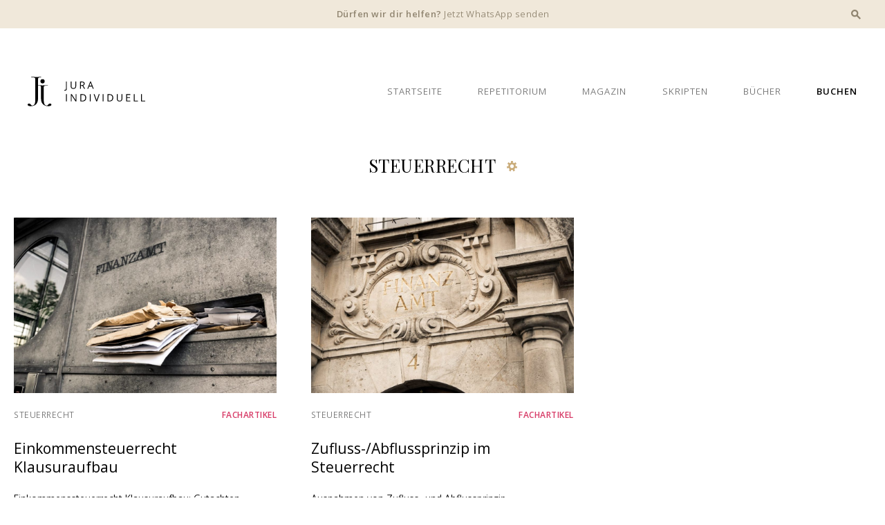

--- FILE ---
content_type: text/html; charset=UTF-8
request_url: https://www.juraindividuell.de/rechtsgebiete/oeffentliches-recht/steuerrecht/
body_size: 8190
content:
<!doctype html>
<html lang="de">
<head>
  <meta charset="UTF-8">

  <meta name="viewport" content="width=device-width, initial-scale=1">
  
  <link rel="apple-touch-icon" sizes="180x180" href="/apple-touch-icon.png">
  <link rel="icon" type="image/png" sizes="32x32" href="/favicon-32x32.png">
  <link rel="icon" type="image/png" sizes="16x16" href="/favicon-16x16.png">
  <link rel="manifest" href="/site.webmanifest">
  <link rel="mask-icon" href="/safari-pinned-tab.svg" color="#333333">
  <meta name="apple-mobile-web-app-title" content="Jura Individuell">
  <meta name="application-name" content="Jura Individuell">
  <meta name="msapplication-TileColor" content="#ffffff">
  <meta name="theme-color" content="#ffffff">

  <meta name='robots' content='index, follow, max-image-preview:large, max-snippet:-1, max-video-preview:-1' />

	<!-- This site is optimized with the Yoast SEO plugin v26.6 - https://yoast.com/wordpress/plugins/seo/ -->
	<title>Rechtsgebiet: Steuerrecht - Jura Individuell</title>
	<link rel="canonical" href="https://www.juraindividuell.de/rechtsgebiete/oeffentliches-recht/steuerrecht/" />
	<meta property="og:locale" content="de_DE" />
	<meta property="og:type" content="article" />
	<meta property="og:title" content="Rechtsgebiet: Steuerrecht - Jura Individuell" />
	<meta property="og:url" content="https://www.juraindividuell.de/rechtsgebiete/oeffentliches-recht/steuerrecht/" />
	<meta property="og:site_name" content="Jura Individuell" />
	<meta property="og:image" content="https://www.juraindividuell.de/wp-content/uploads/ji-social.png" />
	<meta property="og:image:width" content="1600" />
	<meta property="og:image:height" content="1066" />
	<meta property="og:image:type" content="image/png" />
	<meta name="twitter:card" content="summary_large_image" />
	<meta name="twitter:site" content="@juraindividuell" />
	<script type="application/ld+json" class="yoast-schema-graph">{"@context":"https://schema.org","@graph":[{"@type":"CollectionPage","@id":"https://www.juraindividuell.de/rechtsgebiete/oeffentliches-recht/steuerrecht/","url":"https://www.juraindividuell.de/rechtsgebiete/oeffentliches-recht/steuerrecht/","name":"Rechtsgebiet: Steuerrecht - Jura Individuell","isPartOf":{"@id":"https://www.juraindividuell.de/#website"},"primaryImageOfPage":{"@id":"https://www.juraindividuell.de/rechtsgebiete/oeffentliches-recht/steuerrecht/#primaryimage"},"image":{"@id":"https://www.juraindividuell.de/rechtsgebiete/oeffentliches-recht/steuerrecht/#primaryimage"},"thumbnailUrl":"https://www.juraindividuell.de/wp-content/uploads/einkommensteuerrecht-klausuraufbau.jpg","breadcrumb":{"@id":"https://www.juraindividuell.de/rechtsgebiete/oeffentliches-recht/steuerrecht/#breadcrumb"},"inLanguage":"de"},{"@type":"ImageObject","inLanguage":"de","@id":"https://www.juraindividuell.de/rechtsgebiete/oeffentliches-recht/steuerrecht/#primaryimage","url":"https://www.juraindividuell.de/wp-content/uploads/einkommensteuerrecht-klausuraufbau.jpg","contentUrl":"https://www.juraindividuell.de/wp-content/uploads/einkommensteuerrecht-klausuraufbau.jpg","width":1600,"height":1067,"caption":"Foto: Manuel Findeis/Shutterstock.com"},{"@type":"BreadcrumbList","@id":"https://www.juraindividuell.de/rechtsgebiete/oeffentliches-recht/steuerrecht/#breadcrumb","itemListElement":[{"@type":"ListItem","position":1,"name":"Startseite","item":"https://www.juraindividuell.de/"},{"@type":"ListItem","position":2,"name":"Öffentliches Recht","item":"https://www.juraindividuell.de/rechtsgebiete/oeffentliches-recht/"},{"@type":"ListItem","position":3,"name":"Steuerrecht"}]},{"@type":"WebSite","@id":"https://www.juraindividuell.de/#website","url":"https://www.juraindividuell.de/","name":"Jura Individuell","description":"","publisher":{"@id":"https://www.juraindividuell.de/#organization"},"potentialAction":[{"@type":"SearchAction","target":{"@type":"EntryPoint","urlTemplate":"https://www.juraindividuell.de/?s={search_term_string}"},"query-input":{"@type":"PropertyValueSpecification","valueRequired":true,"valueName":"search_term_string"}}],"inLanguage":"de"},{"@type":"Organization","@id":"https://www.juraindividuell.de/#organization","name":"Jura Individuell","url":"https://www.juraindividuell.de/","logo":{"@type":"ImageObject","inLanguage":"de","@id":"https://www.juraindividuell.de/#/schema/logo/image/","url":"https://www.juraindividuell.de/wp-content/uploads/ji-logo.png","contentUrl":"https://www.juraindividuell.de/wp-content/uploads/ji-logo.png","width":800,"height":203,"caption":"Jura Individuell"},"image":{"@id":"https://www.juraindividuell.de/#/schema/logo/image/"},"sameAs":["https://www.facebook.com/Juraindividuell","https://x.com/juraindividuell","https://www.instagram.com/jura_individuell/"]}]}</script>
	<!-- / Yoast SEO plugin. -->


<link rel="alternate" type="application/rss+xml" title="Jura Individuell &raquo; Feed" href="https://www.juraindividuell.de/feed/" />
<link rel="alternate" type="application/rss+xml" title="Jura Individuell &raquo; Kommentar-Feed" href="https://www.juraindividuell.de/comments/feed/" />
<link rel="alternate" type="application/rss+xml" title="Jura Individuell &raquo; Steuerrecht Rechtsgebiet Feed" href="https://www.juraindividuell.de/rechtsgebiete/oeffentliches-recht/steuerrecht/feed/" />
<style id='wp-img-auto-sizes-contain-inline-css'>
img:is([sizes=auto i],[sizes^="auto," i]){contain-intrinsic-size:3000px 1500px}
/*# sourceURL=wp-img-auto-sizes-contain-inline-css */
</style>
<style id='wp-emoji-styles-inline-css'>

	img.wp-smiley, img.emoji {
		display: inline !important;
		border: none !important;
		box-shadow: none !important;
		height: 1em !important;
		width: 1em !important;
		margin: 0 0.07em !important;
		vertical-align: -0.1em !important;
		background: none !important;
		padding: 0 !important;
	}
/*# sourceURL=wp-emoji-styles-inline-css */
</style>
<style id='wp-block-library-inline-css'>
:root{--wp-block-synced-color:#7a00df;--wp-block-synced-color--rgb:122,0,223;--wp-bound-block-color:var(--wp-block-synced-color);--wp-editor-canvas-background:#ddd;--wp-admin-theme-color:#007cba;--wp-admin-theme-color--rgb:0,124,186;--wp-admin-theme-color-darker-10:#006ba1;--wp-admin-theme-color-darker-10--rgb:0,107,160.5;--wp-admin-theme-color-darker-20:#005a87;--wp-admin-theme-color-darker-20--rgb:0,90,135;--wp-admin-border-width-focus:2px}@media (min-resolution:192dpi){:root{--wp-admin-border-width-focus:1.5px}}.wp-element-button{cursor:pointer}:root .has-very-light-gray-background-color{background-color:#eee}:root .has-very-dark-gray-background-color{background-color:#313131}:root .has-very-light-gray-color{color:#eee}:root .has-very-dark-gray-color{color:#313131}:root .has-vivid-green-cyan-to-vivid-cyan-blue-gradient-background{background:linear-gradient(135deg,#00d084,#0693e3)}:root .has-purple-crush-gradient-background{background:linear-gradient(135deg,#34e2e4,#4721fb 50%,#ab1dfe)}:root .has-hazy-dawn-gradient-background{background:linear-gradient(135deg,#faaca8,#dad0ec)}:root .has-subdued-olive-gradient-background{background:linear-gradient(135deg,#fafae1,#67a671)}:root .has-atomic-cream-gradient-background{background:linear-gradient(135deg,#fdd79a,#004a59)}:root .has-nightshade-gradient-background{background:linear-gradient(135deg,#330968,#31cdcf)}:root .has-midnight-gradient-background{background:linear-gradient(135deg,#020381,#2874fc)}:root{--wp--preset--font-size--normal:16px;--wp--preset--font-size--huge:42px}.has-regular-font-size{font-size:1em}.has-larger-font-size{font-size:2.625em}.has-normal-font-size{font-size:var(--wp--preset--font-size--normal)}.has-huge-font-size{font-size:var(--wp--preset--font-size--huge)}.has-text-align-center{text-align:center}.has-text-align-left{text-align:left}.has-text-align-right{text-align:right}.has-fit-text{white-space:nowrap!important}#end-resizable-editor-section{display:none}.aligncenter{clear:both}.items-justified-left{justify-content:flex-start}.items-justified-center{justify-content:center}.items-justified-right{justify-content:flex-end}.items-justified-space-between{justify-content:space-between}.screen-reader-text{border:0;clip-path:inset(50%);height:1px;margin:-1px;overflow:hidden;padding:0;position:absolute;width:1px;word-wrap:normal!important}.screen-reader-text:focus{background-color:#ddd;clip-path:none;color:#444;display:block;font-size:1em;height:auto;left:5px;line-height:normal;padding:15px 23px 14px;text-decoration:none;top:5px;width:auto;z-index:100000}html :where(.has-border-color){border-style:solid}html :where([style*=border-top-color]){border-top-style:solid}html :where([style*=border-right-color]){border-right-style:solid}html :where([style*=border-bottom-color]){border-bottom-style:solid}html :where([style*=border-left-color]){border-left-style:solid}html :where([style*=border-width]){border-style:solid}html :where([style*=border-top-width]){border-top-style:solid}html :where([style*=border-right-width]){border-right-style:solid}html :where([style*=border-bottom-width]){border-bottom-style:solid}html :where([style*=border-left-width]){border-left-style:solid}html :where(img[class*=wp-image-]){height:auto;max-width:100%}:where(figure){margin:0 0 1em}html :where(.is-position-sticky){--wp-admin--admin-bar--position-offset:var(--wp-admin--admin-bar--height,0px)}@media screen and (max-width:600px){html :where(.is-position-sticky){--wp-admin--admin-bar--position-offset:0px}}

/*# sourceURL=wp-block-library-inline-css */
</style><style id='global-styles-inline-css'>
:root{--wp--preset--aspect-ratio--square: 1;--wp--preset--aspect-ratio--4-3: 4/3;--wp--preset--aspect-ratio--3-4: 3/4;--wp--preset--aspect-ratio--3-2: 3/2;--wp--preset--aspect-ratio--2-3: 2/3;--wp--preset--aspect-ratio--16-9: 16/9;--wp--preset--aspect-ratio--9-16: 9/16;--wp--preset--color--black: #000000;--wp--preset--color--cyan-bluish-gray: #abb8c3;--wp--preset--color--white: #ffffff;--wp--preset--color--pale-pink: #f78da7;--wp--preset--color--vivid-red: #cf2e2e;--wp--preset--color--luminous-vivid-orange: #ff6900;--wp--preset--color--luminous-vivid-amber: #fcb900;--wp--preset--color--light-green-cyan: #7bdcb5;--wp--preset--color--vivid-green-cyan: #00d084;--wp--preset--color--pale-cyan-blue: #8ed1fc;--wp--preset--color--vivid-cyan-blue: #0693e3;--wp--preset--color--vivid-purple: #9b51e0;--wp--preset--gradient--vivid-cyan-blue-to-vivid-purple: linear-gradient(135deg,rgb(6,147,227) 0%,rgb(155,81,224) 100%);--wp--preset--gradient--light-green-cyan-to-vivid-green-cyan: linear-gradient(135deg,rgb(122,220,180) 0%,rgb(0,208,130) 100%);--wp--preset--gradient--luminous-vivid-amber-to-luminous-vivid-orange: linear-gradient(135deg,rgb(252,185,0) 0%,rgb(255,105,0) 100%);--wp--preset--gradient--luminous-vivid-orange-to-vivid-red: linear-gradient(135deg,rgb(255,105,0) 0%,rgb(207,46,46) 100%);--wp--preset--gradient--very-light-gray-to-cyan-bluish-gray: linear-gradient(135deg,rgb(238,238,238) 0%,rgb(169,184,195) 100%);--wp--preset--gradient--cool-to-warm-spectrum: linear-gradient(135deg,rgb(74,234,220) 0%,rgb(151,120,209) 20%,rgb(207,42,186) 40%,rgb(238,44,130) 60%,rgb(251,105,98) 80%,rgb(254,248,76) 100%);--wp--preset--gradient--blush-light-purple: linear-gradient(135deg,rgb(255,206,236) 0%,rgb(152,150,240) 100%);--wp--preset--gradient--blush-bordeaux: linear-gradient(135deg,rgb(254,205,165) 0%,rgb(254,45,45) 50%,rgb(107,0,62) 100%);--wp--preset--gradient--luminous-dusk: linear-gradient(135deg,rgb(255,203,112) 0%,rgb(199,81,192) 50%,rgb(65,88,208) 100%);--wp--preset--gradient--pale-ocean: linear-gradient(135deg,rgb(255,245,203) 0%,rgb(182,227,212) 50%,rgb(51,167,181) 100%);--wp--preset--gradient--electric-grass: linear-gradient(135deg,rgb(202,248,128) 0%,rgb(113,206,126) 100%);--wp--preset--gradient--midnight: linear-gradient(135deg,rgb(2,3,129) 0%,rgb(40,116,252) 100%);--wp--preset--font-size--small: 13px;--wp--preset--font-size--medium: 20px;--wp--preset--font-size--large: 36px;--wp--preset--font-size--x-large: 42px;--wp--preset--spacing--20: 0.44rem;--wp--preset--spacing--30: 0.67rem;--wp--preset--spacing--40: 1rem;--wp--preset--spacing--50: 1.5rem;--wp--preset--spacing--60: 2.25rem;--wp--preset--spacing--70: 3.38rem;--wp--preset--spacing--80: 5.06rem;--wp--preset--shadow--natural: 6px 6px 9px rgba(0, 0, 0, 0.2);--wp--preset--shadow--deep: 12px 12px 50px rgba(0, 0, 0, 0.4);--wp--preset--shadow--sharp: 6px 6px 0px rgba(0, 0, 0, 0.2);--wp--preset--shadow--outlined: 6px 6px 0px -3px rgb(255, 255, 255), 6px 6px rgb(0, 0, 0);--wp--preset--shadow--crisp: 6px 6px 0px rgb(0, 0, 0);}:where(.is-layout-flex){gap: 0.5em;}:where(.is-layout-grid){gap: 0.5em;}body .is-layout-flex{display: flex;}.is-layout-flex{flex-wrap: wrap;align-items: center;}.is-layout-flex > :is(*, div){margin: 0;}body .is-layout-grid{display: grid;}.is-layout-grid > :is(*, div){margin: 0;}:where(.wp-block-columns.is-layout-flex){gap: 2em;}:where(.wp-block-columns.is-layout-grid){gap: 2em;}:where(.wp-block-post-template.is-layout-flex){gap: 1.25em;}:where(.wp-block-post-template.is-layout-grid){gap: 1.25em;}.has-black-color{color: var(--wp--preset--color--black) !important;}.has-cyan-bluish-gray-color{color: var(--wp--preset--color--cyan-bluish-gray) !important;}.has-white-color{color: var(--wp--preset--color--white) !important;}.has-pale-pink-color{color: var(--wp--preset--color--pale-pink) !important;}.has-vivid-red-color{color: var(--wp--preset--color--vivid-red) !important;}.has-luminous-vivid-orange-color{color: var(--wp--preset--color--luminous-vivid-orange) !important;}.has-luminous-vivid-amber-color{color: var(--wp--preset--color--luminous-vivid-amber) !important;}.has-light-green-cyan-color{color: var(--wp--preset--color--light-green-cyan) !important;}.has-vivid-green-cyan-color{color: var(--wp--preset--color--vivid-green-cyan) !important;}.has-pale-cyan-blue-color{color: var(--wp--preset--color--pale-cyan-blue) !important;}.has-vivid-cyan-blue-color{color: var(--wp--preset--color--vivid-cyan-blue) !important;}.has-vivid-purple-color{color: var(--wp--preset--color--vivid-purple) !important;}.has-black-background-color{background-color: var(--wp--preset--color--black) !important;}.has-cyan-bluish-gray-background-color{background-color: var(--wp--preset--color--cyan-bluish-gray) !important;}.has-white-background-color{background-color: var(--wp--preset--color--white) !important;}.has-pale-pink-background-color{background-color: var(--wp--preset--color--pale-pink) !important;}.has-vivid-red-background-color{background-color: var(--wp--preset--color--vivid-red) !important;}.has-luminous-vivid-orange-background-color{background-color: var(--wp--preset--color--luminous-vivid-orange) !important;}.has-luminous-vivid-amber-background-color{background-color: var(--wp--preset--color--luminous-vivid-amber) !important;}.has-light-green-cyan-background-color{background-color: var(--wp--preset--color--light-green-cyan) !important;}.has-vivid-green-cyan-background-color{background-color: var(--wp--preset--color--vivid-green-cyan) !important;}.has-pale-cyan-blue-background-color{background-color: var(--wp--preset--color--pale-cyan-blue) !important;}.has-vivid-cyan-blue-background-color{background-color: var(--wp--preset--color--vivid-cyan-blue) !important;}.has-vivid-purple-background-color{background-color: var(--wp--preset--color--vivid-purple) !important;}.has-black-border-color{border-color: var(--wp--preset--color--black) !important;}.has-cyan-bluish-gray-border-color{border-color: var(--wp--preset--color--cyan-bluish-gray) !important;}.has-white-border-color{border-color: var(--wp--preset--color--white) !important;}.has-pale-pink-border-color{border-color: var(--wp--preset--color--pale-pink) !important;}.has-vivid-red-border-color{border-color: var(--wp--preset--color--vivid-red) !important;}.has-luminous-vivid-orange-border-color{border-color: var(--wp--preset--color--luminous-vivid-orange) !important;}.has-luminous-vivid-amber-border-color{border-color: var(--wp--preset--color--luminous-vivid-amber) !important;}.has-light-green-cyan-border-color{border-color: var(--wp--preset--color--light-green-cyan) !important;}.has-vivid-green-cyan-border-color{border-color: var(--wp--preset--color--vivid-green-cyan) !important;}.has-pale-cyan-blue-border-color{border-color: var(--wp--preset--color--pale-cyan-blue) !important;}.has-vivid-cyan-blue-border-color{border-color: var(--wp--preset--color--vivid-cyan-blue) !important;}.has-vivid-purple-border-color{border-color: var(--wp--preset--color--vivid-purple) !important;}.has-vivid-cyan-blue-to-vivid-purple-gradient-background{background: var(--wp--preset--gradient--vivid-cyan-blue-to-vivid-purple) !important;}.has-light-green-cyan-to-vivid-green-cyan-gradient-background{background: var(--wp--preset--gradient--light-green-cyan-to-vivid-green-cyan) !important;}.has-luminous-vivid-amber-to-luminous-vivid-orange-gradient-background{background: var(--wp--preset--gradient--luminous-vivid-amber-to-luminous-vivid-orange) !important;}.has-luminous-vivid-orange-to-vivid-red-gradient-background{background: var(--wp--preset--gradient--luminous-vivid-orange-to-vivid-red) !important;}.has-very-light-gray-to-cyan-bluish-gray-gradient-background{background: var(--wp--preset--gradient--very-light-gray-to-cyan-bluish-gray) !important;}.has-cool-to-warm-spectrum-gradient-background{background: var(--wp--preset--gradient--cool-to-warm-spectrum) !important;}.has-blush-light-purple-gradient-background{background: var(--wp--preset--gradient--blush-light-purple) !important;}.has-blush-bordeaux-gradient-background{background: var(--wp--preset--gradient--blush-bordeaux) !important;}.has-luminous-dusk-gradient-background{background: var(--wp--preset--gradient--luminous-dusk) !important;}.has-pale-ocean-gradient-background{background: var(--wp--preset--gradient--pale-ocean) !important;}.has-electric-grass-gradient-background{background: var(--wp--preset--gradient--electric-grass) !important;}.has-midnight-gradient-background{background: var(--wp--preset--gradient--midnight) !important;}.has-small-font-size{font-size: var(--wp--preset--font-size--small) !important;}.has-medium-font-size{font-size: var(--wp--preset--font-size--medium) !important;}.has-large-font-size{font-size: var(--wp--preset--font-size--large) !important;}.has-x-large-font-size{font-size: var(--wp--preset--font-size--x-large) !important;}
/*# sourceURL=global-styles-inline-css */
</style>

<style id='classic-theme-styles-inline-css'>
/*! This file is auto-generated */
.wp-block-button__link{color:#fff;background-color:#32373c;border-radius:9999px;box-shadow:none;text-decoration:none;padding:calc(.667em + 2px) calc(1.333em + 2px);font-size:1.125em}.wp-block-file__button{background:#32373c;color:#fff;text-decoration:none}
/*# sourceURL=/wp-includes/css/classic-themes.min.css */
</style>
<link rel='stylesheet' id='gs-style-css' href='https://www.juraindividuell.de/wp-content/themes/ji2020/style-1.1.3.css' media='all' />
<script src="https://www.juraindividuell.de/wp-content/themes/ji2020/js/jquery/3.5.1/jquery.min.js" id="jquery-js"></script>
<link rel="https://api.w.org/" href="https://www.juraindividuell.de/wp-json/" /><link rel="EditURI" type="application/rsd+xml" title="RSD" href="https://www.juraindividuell.de/xmlrpc.php?rsd" />

  <!-- Copyright (c) 2000-2019 etracker GmbH. All rights reserved. -->
  <!-- This material may not be reproduced, displayed, modified or distributed -->
  <!-- without the express prior written permission of the copyright holder. -->
  <!-- etracker tracklet 4.1 -->
  <script type="text/javascript">
  //var et_pagename = "";
  //var et_areas = "";
  //var et_target = "";
  //var et_tval = "";
  //var et_tonr = "";
  //var et_tsale = 0;
  //var et_basket = "";
  //var et_cust = 0;
  </script>
  <script id="_etLoader" type="text/javascript" charset="UTF-8" data-block-cookies="true" data-respect-dnt="true" data-secure-code="GVbDXE" src="//static.etracker.com/code/e.js"></script>
  <!-- etracker tracklet 4.1 end -->
  <link rel="stylesheet" href="https://www.juraindividuell.de/wp-content/themes/ji2020/print.css" type="text/css" media="print">
</head>
<body class="archive tax-rechtsgebiete term-steuerrecht term-160 wp-theme-ji2020">

  <div class="searchbar" id="searchbar"><form role="search" method="get" class="search-form" action="https://www.juraindividuell.de/">
				<label>
					<span class="screen-reader-text">Suche nach:</span>
					<input type="search" class="search-field" placeholder="Suchen …" value="" name="s" />
				</label>
				<input type="submit" class="search-submit" value="Suchen" />
			</form></div>

  <aside class="pre-header">

    <p><span>Dürfen wir dir helfen?</span> <a href="https://api.whatsapp.com/send/?phone=49381718559&text&app_absent=0" target="_blank" rel="noopener noreferrer">Jetzt WhatsApp senden</a></p>
    
    <a href="#" id="searchbutton"><img src="https://www.juraindividuell.de/wp-content/themes/ji2020/img/search.svg" alt="Search" width="14" height="14"></a>
    
  </aside>

  <header class="header">

    
    <div class="logo"><a href="https://www.juraindividuell.de"><img src="https://www.juraindividuell.de/wp-content/themes/ji2020/img/jura-individuell-logo.svg" alt="Jura Individuell" width="170" height="43"></a></div>

        
    <nav class="menu-top">
      <ul id="menu-top-menu" class="menu"><li id="menu-item-13" class="menu-item menu-item-type-custom menu-item-object-custom menu-item-home menu-item-13"><a href="https://www.juraindividuell.de/">Startseite</a></li>
<li id="menu-item-1497" class="menu-item menu-item-type-post_type menu-item-object-page menu-item-1497"><a href="https://www.juraindividuell.de/repetitorium/">Repetitorium</a></li>
<li id="menu-item-16" class="menu-item menu-item-type-post_type menu-item-object-page menu-item-16"><a href="https://www.juraindividuell.de/magazin/">Magazin</a></li>
<li id="menu-item-1767" class="menu-item menu-item-type-post_type menu-item-object-page menu-item-1767"><a href="https://www.juraindividuell.de/skripten/">Skripten</a></li>
<li id="menu-item-1629" class="menu-item menu-item-type-post_type menu-item-object-page menu-item-1629"><a href="https://www.juraindividuell.de/buecher/">Bücher</a></li>
<li id="menu-item-14" class="highlight menu-item menu-item-type-post_type menu-item-object-page menu-item-14"><a href="https://www.juraindividuell.de/buchen/">Buchen</a></li>
</ul>    </nav>
  
  </header>

  <main class="main">
<!--
bool(false)
-->
<div class="archive-intro">

  <h1>Steuerrecht <a href="#" id="cog"><img src="https://www.juraindividuell.de/wp-content/themes/ji2020/img/filters.svg" alt="" width="15" height="15"></a></h1>
  
  <p></p>
  
</div>


<aside class="filters" id="filters">
  
  <h2>Zivilrecht</h2>
  <ul class="fieldsoflaw">
  <li class="cat-item"><a href="https://www.juraindividuell.de/rechtsgebiete/zivilrecht/arbeitsrecht/">Arbeitsrecht</a></li><li class="cat-item"><a href="https://www.juraindividuell.de/rechtsgebiete/zivilrecht/bgb-at/">BGB AT</a></li><li class="cat-item"><a href="https://www.juraindividuell.de/rechtsgebiete/zivilrecht/erbrecht/">Erbrecht</a></li><li class="cat-item"><a href="https://www.juraindividuell.de/rechtsgebiete/zivilrecht/familienrecht/">Familienrecht</a></li><li class="cat-item"><a href="https://www.juraindividuell.de/rechtsgebiete/zivilrecht/gesellschaftsrecht/">Gesellschaftsrecht</a></li><li class="cat-item"><a href="https://www.juraindividuell.de/rechtsgebiete/zivilrecht/gesetzliche-schuldverhaeltnisse/">Gesetzliche Schuldverhältnisse</a></li><li class="cat-item"><a href="https://www.juraindividuell.de/rechtsgebiete/zivilrecht/handelsrecht/">Handelsrecht</a></li><li class="cat-item"><a href="https://www.juraindividuell.de/rechtsgebiete/zivilrecht/kaufvertrag/">Kaufvertrag</a></li><li class="cat-item"><a href="https://www.juraindividuell.de/rechtsgebiete/zivilrecht/sachenrecht/">Sachenrecht</a></li><li class="cat-item"><a href="https://www.juraindividuell.de/rechtsgebiete/zivilrecht/schuldrecht-at/">Schuldrecht AT</a></li><li class="cat-item"><a href="https://www.juraindividuell.de/rechtsgebiete/zivilrecht/schuldrecht-bt/">Schuldrecht BT</a></li><li class="cat-item"><a href="https://www.juraindividuell.de/rechtsgebiete/zivilrecht/sonstige-vertragsarten/">Sonstige Vertragsarten</a></li><li class="cat-item"><a href="https://www.juraindividuell.de/rechtsgebiete/zivilrecht/vollstreckungsrecht/">Vollstreckungsrecht</a></li><li class="cat-item"><a href="https://www.juraindividuell.de/rechtsgebiete/zivilrecht/werkvertrag/">Werkvertrag</a></li><li class="cat-item"><a href="https://www.juraindividuell.de/rechtsgebiete/zivilrecht/zivilprozessrecht/">Zivilprozessrecht</a></li>  </ul>
  
  <h2>Öffentliches Recht</h2>
  <ul class="fieldsoflaw">
  <li class="cat-item"><a href="https://www.juraindividuell.de/rechtsgebiete/oeffentliches-recht/baurecht/">Baurecht</a></li><li class="cat-item"><a href="https://www.juraindividuell.de/rechtsgebiete/oeffentliches-recht/europarecht/">Europarecht</a></li><li class="cat-item"><a href="https://www.juraindividuell.de/rechtsgebiete/oeffentliches-recht/grundrechte/">Grundrechte</a></li><li class="cat-item"><a href="https://www.juraindividuell.de/rechtsgebiete/oeffentliches-recht/kommunalrecht/">Kommunalrecht</a></li><li class="cat-item"><a href="https://www.juraindividuell.de/rechtsgebiete/oeffentliches-recht/oeffentliches-recht-bayern/">Öffentliches Recht (Bayern)</a></li><li class="cat-item"><a href="https://www.juraindividuell.de/rechtsgebiete/oeffentliches-recht/oeffentliches-recht-berlin/">Öffentliches Recht (Berlin)</a></li><li class="cat-item"><a href="https://www.juraindividuell.de/rechtsgebiete/oeffentliches-recht/polizeirecht/">Polizeirecht</a></li><li class="cat-item"><a href="https://www.juraindividuell.de/rechtsgebiete/oeffentliches-recht/staatsorganisationsrecht/">Staatsorganisationsrecht</a></li><li class="cat-item"><a href="https://www.juraindividuell.de/rechtsgebiete/oeffentliches-recht/steuerrecht/">Steuerrecht</a></li><li class="cat-item"><a href="https://www.juraindividuell.de/rechtsgebiete/oeffentliches-recht/verfassungsprozessrecht/">Verfassungsprozessrecht</a></li><li class="cat-item"><a href="https://www.juraindividuell.de/rechtsgebiete/oeffentliches-recht/verfassungsrecht/">Verfassungsrecht</a></li><li class="cat-item"><a href="https://www.juraindividuell.de/rechtsgebiete/oeffentliches-recht/versammlungsrecht/">Versammlungsrecht</a></li><li class="cat-item"><a href="https://www.juraindividuell.de/rechtsgebiete/oeffentliches-recht/verwaltungsprozessrecht/">Verwaltungsprozessrecht</a></li><li class="cat-item"><a href="https://www.juraindividuell.de/rechtsgebiete/oeffentliches-recht/verwaltungsrecht/">Verwaltungsrecht</a></li><li class="cat-item"><a href="https://www.juraindividuell.de/rechtsgebiete/oeffentliches-recht/verwaltungsrecht-at/">Verwaltungsrecht AT</a></li>  </ul>
  
  <h2>Strafrecht</h2>
  <ul class="fieldsoflaw">
  <li class="cat-item"><a href="https://www.juraindividuell.de/rechtsgebiete/strafrecht/strafprozessrecht/">Strafprozessrecht</a></li><li class="cat-item"><a href="https://www.juraindividuell.de/rechtsgebiete/strafrecht/strafrecht-at/">Strafrecht AT</a></li><li class="cat-item"><a href="https://www.juraindividuell.de/rechtsgebiete/strafrecht/strafrecht-bt/">Strafrecht BT</a></li>  </ul>
  
  <h2>Sonstiges</h2>
  <ul class="fieldsoflaw">
  <li class="cat-item"><a href="https://www.juraindividuell.de/rechtsgebiete/sonstiges/examen/">Examen</a></li><li class="cat-item"><a href="https://www.juraindividuell.de/rechtsgebiete/sonstiges/juristische-ausbildung/">Juristische Ausbildung</a></li><li class="cat-item"><a href="https://www.juraindividuell.de/rechtsgebiete/sonstiges/rechtsgeschichte/">Rechtsgeschichte</a></li><li class="cat-item"><a href="https://www.juraindividuell.de/rechtsgebiete/sonstiges/rechtsreferendariat/">Rechtsreferendariat</a></li>  </ul>

</aside>



<div class="grid">

<article class="article post-205 post type-post status-publish format-standard has-post-thumbnail hentry category-artikel tag-einkommensteuer tag-steuerrecht tag-zufluss-abflussprinzip rechtsgebiete-steuerrecht">

  <a href="https://www.juraindividuell.de/artikel/einkommensteuerrecht-klausuraufbau/"><img width="1000" height="667" src="https://www.juraindividuell.de/wp-content/uploads/einkommensteuerrecht-klausuraufbau-1000x667.jpg" class="attachment-grid-large size-grid-large wp-post-image" alt="" decoding="async" fetchpriority="high" /></a>
  
  <div class="details">

    <div class="meta">
    
            
      <div class="tag steuerrecht">
        <a href="https://www.juraindividuell.de/rechtsgebiete/oeffentliches-recht/steuerrecht/">
          Steuerrecht        </a>
      </div>
      
      <div class="category artikel">
        <a href="https://www.juraindividuell.de/artikel/">
          Fachartikel        </a>
      </div>
      
    </div>
  
    <h2><a href="https://www.juraindividuell.de/artikel/einkommensteuerrecht-klausuraufbau/">Einkommensteuerrecht Klausuraufbau</a></h2>
  
    <p>Einkommenssteuerrecht Klausuraufbau: Gutachten, Steuerpflicht, Einkunftsart, Einkommen und Steuern. Um auch kombinierte Aufgabenstellungen zu lösen.</p>
  
    <a href="https://www.juraindividuell.de/artikel/einkommensteuerrecht-klausuraufbau/" class="readmore"><span>Beitrag lesen &rarr;</span></a>

  </div>

</article>
<article class="article post-171 post type-post status-publish format-standard has-post-thumbnail hentry category-artikel tag-referendariat-bayern tag-verwaltungsakt tag-verwaltungsrecht rechtsgebiete-steuerrecht">

  <a href="https://www.juraindividuell.de/artikel/zufluss-abflussprinzip-im-steuerrecht/"><img width="1000" height="667" src="https://www.juraindividuell.de/wp-content/uploads/zufluss-abflussprinzip-im-steuerrecht-1000x667.jpg" class="attachment-grid-large size-grid-large wp-post-image" alt="" decoding="async" /></a>
  
  <div class="details">

    <div class="meta">
    
            
      <div class="tag steuerrecht">
        <a href="https://www.juraindividuell.de/rechtsgebiete/oeffentliches-recht/steuerrecht/">
          Steuerrecht        </a>
      </div>
      
      <div class="category artikel">
        <a href="https://www.juraindividuell.de/artikel/">
          Fachartikel        </a>
      </div>
      
    </div>
  
    <h2><a href="https://www.juraindividuell.de/artikel/zufluss-abflussprinzip-im-steuerrecht/">Zufluss-/Abflussprinzip im Steuerrecht</a></h2>
  
    <p>Ausnahmen von Zufluss- und Abflussprinzip</p>
  
    <a href="https://www.juraindividuell.de/artikel/zufluss-abflussprinzip-im-steuerrecht/" class="readmore"><span>Beitrag lesen &rarr;</span></a>

  </div>

</article>

</div>



  </main>
  
  <footer class="footer">
  
    <nav class="nav">
      
      <div class="">
        <h3>Jura Individuell</h3>
        <ul id="menu-footer-menu-1" class="menu"><li id="menu-item-22" class="menu-item menu-item-type-custom menu-item-object-custom menu-item-home menu-item-22"><a href="https://www.juraindividuell.de/">Startseite</a></li>
<li id="menu-item-32" class="menu-item menu-item-type-post_type menu-item-object-page menu-item-32"><a href="https://www.juraindividuell.de/repetitorium/">Repetitorium</a></li>
<li id="menu-item-1500" class="menu-item menu-item-type-post_type menu-item-object-page menu-item-1500"><a href="https://www.juraindividuell.de/unterrichtsorte/">Unterrichtsorte</a></li>
<li id="menu-item-1510" class="menu-item menu-item-type-post_type menu-item-object-page menu-item-1510"><a href="https://www.juraindividuell.de/leistungsspektrum/">Leistungen</a></li>
<li id="menu-item-31" class="menu-item menu-item-type-post_type menu-item-object-page menu-item-31"><a href="https://www.juraindividuell.de/preissystem/">Preise</a></li>
<li id="menu-item-1630" class="menu-item menu-item-type-post_type menu-item-object-page menu-item-1630"><a href="https://www.juraindividuell.de/buecher/">Bücher</a></li>
<li id="menu-item-1496" class="menu-item menu-item-type-custom menu-item-object-custom menu-item-1496"><a target="_blank" href="https://juraindividuell.wufoo.com/forms/z11catgl0ht3nxt/">Infomappe bestellen</a></li>
</ul>      </div>
      
      <div class="">
        <h3>Fachmagazin</h3>
        <ul id="menu-footer-menu-2" class="menu"><li id="menu-item-33" class="menu-item menu-item-type-post_type menu-item-object-page menu-item-33"><a href="https://www.juraindividuell.de/magazin/">Alle Beiträge</a></li>
<li id="menu-item-34" class="menu-item menu-item-type-taxonomy menu-item-object-category menu-item-34"><a href="https://www.juraindividuell.de/artikel/">Fachartikel</a></li>
<li id="menu-item-35" class="menu-item menu-item-type-taxonomy menu-item-object-category menu-item-35"><a href="https://www.juraindividuell.de/pruefungsschemata/">Schemata</a></li>
<li id="menu-item-36" class="menu-item menu-item-type-taxonomy menu-item-object-category menu-item-36"><a href="https://www.juraindividuell.de/klausuren/">Klausuren</a></li>
<li id="menu-item-50" class="menu-item menu-item-type-taxonomy menu-item-object-category menu-item-50"><a href="https://www.juraindividuell.de/blog/">Studium</a></li>
<li id="menu-item-1768" class="menu-item menu-item-type-post_type menu-item-object-page menu-item-1768"><a href="https://www.juraindividuell.de/skripten/">Skripten</a></li>
</ul>      </div>
      
      <div class="">
        <h3>Abonnieren</h3>
        <ul id="menu-footer-menu-3" class="menu"><li id="menu-item-44" class="menu-item menu-item-type-custom menu-item-object-custom menu-item-44"><a href="https://www.juraindividuell.de/feed/">RSS-Feed</a></li>
<li id="menu-item-46" class="menu-item menu-item-type-custom menu-item-object-custom menu-item-46"><a href="https://www.facebook.com/Juraindividuell">Facebook</a></li>
<li id="menu-item-47" class="menu-item menu-item-type-custom menu-item-object-custom menu-item-47"><a href="https://www.instagram.com/jura_individuell/">Instagram</a></li>
<li id="menu-item-48" class="menu-item menu-item-type-custom menu-item-object-custom menu-item-48"><a href="https://www.snapchat.com/add/rellensmann/">Snapchat</a></li>
<li id="menu-item-49" class="menu-item menu-item-type-custom menu-item-object-custom menu-item-49"><a href="https://www.tiktok.com/@jura_individuell">Tik Tok</a></li>
<li id="menu-item-1547" class="menu-item menu-item-type-custom menu-item-object-custom menu-item-1547"><a href="https://twitter.com/juraindividuell">Twitter</a></li>
</ul>      </div>
      
      <div class="">
        <h3>Kontaktieren</h3>
        <ul id="menu-footer-menu-4" class="menu"><li id="menu-item-1495" class="menu-item menu-item-type-post_type menu-item-object-page menu-item-1495"><a href="https://www.juraindividuell.de/buchen/">Unterricht buchen</a></li>
<li id="menu-item-40" class="menu-item menu-item-type-custom menu-item-object-custom menu-item-40"><a href="tel:+491732056303">(0173) 20 56 303</a></li>
<li id="menu-item-1498" class="menu-item menu-item-type-custom menu-item-object-custom menu-item-1498"><a href="https://api.whatsapp.com/send/?phone=49381718559&#038;text&#038;app_absent=0">WhatsApp senden</a></li>
<li id="menu-item-43" class="menu-item menu-item-type-post_type menu-item-object-page menu-item-43"><a href="https://www.juraindividuell.de/datenschutz/">Datenschutz</a></li>
<li id="menu-item-42" class="menu-item menu-item-type-post_type menu-item-object-page menu-item-42"><a href="https://www.juraindividuell.de/impressum/">Impressum</a></li>
</ul>      </div>
      
    </nav>
    
  </footer>
  
  <aside class="cta">
  
    <div class="balls">
      <div class="first ball"></div>
      <div class="second ball"></div>
      <div class="third ball"></div>
      <div class="fourth ball"></div>
      <div class="fifth ball"></div>
    </div>
    
    <p>Die Masse macht kein Prädikatsexamen.</p>
    <p>Die Masse macht Gruppenunterricht.</p>
    <a href="https://www.juraindividuell.de/buchen/" class="button">Jetzt Einzelunterricht buchen</a>
    
  </aside>

<script type="speculationrules">
{"prefetch":[{"source":"document","where":{"and":[{"href_matches":"/*"},{"not":{"href_matches":["/wp-*.php","/wp-admin/*","/wp-content/uploads/*","/wp-content/*","/wp-content/plugins/*","/wp-content/themes/ji2020/*","/*\\?(.+)"]}},{"not":{"selector_matches":"a[rel~=\"nofollow\"]"}},{"not":{"selector_matches":".no-prefetch, .no-prefetch a"}}]},"eagerness":"conservative"}]}
</script>
<script src="https://www.juraindividuell.de/wp-content/themes/ji2020/js/main-1.0.1.min.js" id="gs-main-js"></script>
<script id="wp-emoji-settings" type="application/json">
{"baseUrl":"https://s.w.org/images/core/emoji/17.0.2/72x72/","ext":".png","svgUrl":"https://s.w.org/images/core/emoji/17.0.2/svg/","svgExt":".svg","source":{"concatemoji":"https://www.juraindividuell.de/wp-includes/js/wp-emoji-release.min.js"}}
</script>
<script type="module">
/*! This file is auto-generated */
const a=JSON.parse(document.getElementById("wp-emoji-settings").textContent),o=(window._wpemojiSettings=a,"wpEmojiSettingsSupports"),s=["flag","emoji"];function i(e){try{var t={supportTests:e,timestamp:(new Date).valueOf()};sessionStorage.setItem(o,JSON.stringify(t))}catch(e){}}function c(e,t,n){e.clearRect(0,0,e.canvas.width,e.canvas.height),e.fillText(t,0,0);t=new Uint32Array(e.getImageData(0,0,e.canvas.width,e.canvas.height).data);e.clearRect(0,0,e.canvas.width,e.canvas.height),e.fillText(n,0,0);const a=new Uint32Array(e.getImageData(0,0,e.canvas.width,e.canvas.height).data);return t.every((e,t)=>e===a[t])}function p(e,t){e.clearRect(0,0,e.canvas.width,e.canvas.height),e.fillText(t,0,0);var n=e.getImageData(16,16,1,1);for(let e=0;e<n.data.length;e++)if(0!==n.data[e])return!1;return!0}function u(e,t,n,a){switch(t){case"flag":return n(e,"\ud83c\udff3\ufe0f\u200d\u26a7\ufe0f","\ud83c\udff3\ufe0f\u200b\u26a7\ufe0f")?!1:!n(e,"\ud83c\udde8\ud83c\uddf6","\ud83c\udde8\u200b\ud83c\uddf6")&&!n(e,"\ud83c\udff4\udb40\udc67\udb40\udc62\udb40\udc65\udb40\udc6e\udb40\udc67\udb40\udc7f","\ud83c\udff4\u200b\udb40\udc67\u200b\udb40\udc62\u200b\udb40\udc65\u200b\udb40\udc6e\u200b\udb40\udc67\u200b\udb40\udc7f");case"emoji":return!a(e,"\ud83e\u1fac8")}return!1}function f(e,t,n,a){let r;const o=(r="undefined"!=typeof WorkerGlobalScope&&self instanceof WorkerGlobalScope?new OffscreenCanvas(300,150):document.createElement("canvas")).getContext("2d",{willReadFrequently:!0}),s=(o.textBaseline="top",o.font="600 32px Arial",{});return e.forEach(e=>{s[e]=t(o,e,n,a)}),s}function r(e){var t=document.createElement("script");t.src=e,t.defer=!0,document.head.appendChild(t)}a.supports={everything:!0,everythingExceptFlag:!0},new Promise(t=>{let n=function(){try{var e=JSON.parse(sessionStorage.getItem(o));if("object"==typeof e&&"number"==typeof e.timestamp&&(new Date).valueOf()<e.timestamp+604800&&"object"==typeof e.supportTests)return e.supportTests}catch(e){}return null}();if(!n){if("undefined"!=typeof Worker&&"undefined"!=typeof OffscreenCanvas&&"undefined"!=typeof URL&&URL.createObjectURL&&"undefined"!=typeof Blob)try{var e="postMessage("+f.toString()+"("+[JSON.stringify(s),u.toString(),c.toString(),p.toString()].join(",")+"));",a=new Blob([e],{type:"text/javascript"});const r=new Worker(URL.createObjectURL(a),{name:"wpTestEmojiSupports"});return void(r.onmessage=e=>{i(n=e.data),r.terminate(),t(n)})}catch(e){}i(n=f(s,u,c,p))}t(n)}).then(e=>{for(const n in e)a.supports[n]=e[n],a.supports.everything=a.supports.everything&&a.supports[n],"flag"!==n&&(a.supports.everythingExceptFlag=a.supports.everythingExceptFlag&&a.supports[n]);var t;a.supports.everythingExceptFlag=a.supports.everythingExceptFlag&&!a.supports.flag,a.supports.everything||((t=a.source||{}).concatemoji?r(t.concatemoji):t.wpemoji&&t.twemoji&&(r(t.twemoji),r(t.wpemoji)))});
//# sourceURL=https://www.juraindividuell.de/wp-includes/js/wp-emoji-loader.min.js
</script>

</body>
</html>


--- FILE ---
content_type: text/css
request_url: https://www.juraindividuell.de/wp-content/themes/ji2020/style-1.1.3.css
body_size: 10588
content:
/***************************************************************
  # FONTS • #f#
****************************************************************/

/* Open Sans: Normal */

/* cyrillic-ext */
@font-face {
  font-family: 'Open Sans';
  font-style: normal;
  font-weight: 300 800;
  font-stretch: 100%;
  font-display: swap;
  src: url('https://www.juraindividuell.de/wp-content/themes/ji2020/fonts/opensans/normal/memvYaGs126MiZpBA-UvWbX2vVnXBbObj2OVTSKmu0SC55K5gw.woff2') format('woff2');
  unicode-range: U+0460-052F, U+1C80-1C88, U+20B4, U+2DE0-2DFF, U+A640-A69F, U+FE2E-FE2F;
}

/* cyrillic */
@font-face {
  font-family: 'Open Sans';
  font-style: normal;
  font-weight: 300 800;
  font-stretch: 100%;
  font-display: swap;
  src: url('https://www.juraindividuell.de/wp-content/themes/ji2020/fonts/opensans/normal/memvYaGs126MiZpBA-UvWbX2vVnXBbObj2OVTSumu0SC55K5gw.woff2') format('woff2');
  unicode-range: U+0301, U+0400-045F, U+0490-0491, U+04B0-04B1, U+2116;
}

/* greek-ext */
@font-face {
  font-family: 'Open Sans';
  font-style: normal;
  font-weight: 300 800;
  font-stretch: 100%;
  font-display: swap;
  src: url('https://www.juraindividuell.de/wp-content/themes/ji2020/fonts/opensans/normal/memvYaGs126MiZpBA-UvWbX2vVnXBbObj2OVTSOmu0SC55K5gw.woff2') format('woff2');
  unicode-range: U+1F00-1FFF;
}

/* greek */
@font-face {
  font-family: 'Open Sans';
  font-style: normal;
  font-weight: 300 800;
  font-stretch: 100%;
  font-display: swap;
  src: url('https://www.juraindividuell.de/wp-content/themes/ji2020/fonts/opensans/normal/memvYaGs126MiZpBA-UvWbX2vVnXBbObj2OVTSymu0SC55K5gw.woff2') format('woff2');
  unicode-range: U+0370-03FF;
}

/* hebrew */
@font-face {
  font-family: 'Open Sans';
  font-style: normal;
  font-weight: 300 800;
  font-stretch: 100%;
  font-display: swap;
  src: url('https://www.juraindividuell.de/wp-content/themes/ji2020/fonts/opensans/normal/memvYaGs126MiZpBA-UvWbX2vVnXBbObj2OVTS2mu0SC55K5gw.woff2') format('woff2');
  unicode-range: U+0590-05FF, U+200C-2010, U+20AA, U+25CC, U+FB1D-FB4F;
}

/* vietnamese */
@font-face {
  font-family: 'Open Sans';
  font-style: normal;
  font-weight: 300 800;
  font-stretch: 100%;
  font-display: swap;
  src: url('https://www.juraindividuell.de/wp-content/themes/ji2020/fonts/opensans/normal/memvYaGs126MiZpBA-UvWbX2vVnXBbObj2OVTSCmu0SC55K5gw.woff2') format('woff2');
  unicode-range: U+0102-0103, U+0110-0111, U+0128-0129, U+0168-0169, U+01A0-01A1, U+01AF-01B0, U+1EA0-1EF9, U+20AB;
}

/* latin-ext */
@font-face {
  font-family: 'Open Sans';
  font-style: normal;
  font-weight: 300 800;
  font-stretch: 100%;
  font-display: swap;
  src: url('https://www.juraindividuell.de/wp-content/themes/ji2020/fonts/opensans/normal/memvYaGs126MiZpBA-UvWbX2vVnXBbObj2OVTSGmu0SC55K5gw.woff2') format('woff2');
  unicode-range: U+0100-024F, U+0259, U+1E00-1EFF, U+2020, U+20A0-20AB, U+20AD-20CF, U+2113, U+2C60-2C7F, U+A720-A7FF;
}

/* latin */
@font-face {
  font-family: 'Open Sans';
  font-style: normal;
  font-weight: 300 800;
  font-stretch: 100%;
  font-display: swap;
  src: url('https://www.juraindividuell.de/wp-content/themes/ji2020/fonts/opensans/normal/memvYaGs126MiZpBA-UvWbX2vVnXBbObj2OVTS-mu0SC55I.woff2') format('woff2');
  unicode-range: U+0000-00FF, U+0131, U+0152-0153, U+02BB-02BC, U+02C6, U+02DA, U+02DC, U+2000-206F, U+2074, U+20AC, U+2122, U+2191, U+2193, U+2212, U+2215, U+FEFF, U+FFFD;
}


/* Open Sans: Italic */

/* cyrillic-ext */
@font-face {
  font-family: 'Open Sans';
  font-style: italic;
  font-weight: 300 800;
  font-stretch: 100%;
  font-display: swap;
  src: url('https://www.juraindividuell.de/wp-content/themes/ji2020/fonts/opensans/italic/memtYaGs126MiZpBA-UFUIcVXSCEkx2cmqvXlWqWtE6FxZCJgvAQ.woff2') format('woff2');
  unicode-range: U+0460-052F, U+1C80-1C88, U+20B4, U+2DE0-2DFF, U+A640-A69F, U+FE2E-FE2F;
}

/* cyrillic */
@font-face {
  font-family: 'Open Sans';
  font-style: italic;
  font-weight: 300 800;
  font-stretch: 100%;
  font-display: swap;
  src: url('https://www.juraindividuell.de/wp-content/themes/ji2020/fonts/opensans/italic/memtYaGs126MiZpBA-UFUIcVXSCEkx2cmqvXlWqWvU6FxZCJgvAQ.woff2') format('woff2');
  unicode-range: U+0301, U+0400-045F, U+0490-0491, U+04B0-04B1, U+2116;
}

/* greek-ext */
@font-face {
  font-family: 'Open Sans';
  font-style: italic;
  font-weight: 300 800;
  font-stretch: 100%;
  font-display: swap;
  src: url('https://www.juraindividuell.de/wp-content/themes/ji2020/fonts/opensans/italic/memtYaGs126MiZpBA-UFUIcVXSCEkx2cmqvXlWqWtU6FxZCJgvAQ.woff2') format('woff2');
  unicode-range: U+1F00-1FFF;
}

/* greek */
@font-face {
  font-family: 'Open Sans';
  font-style: italic;
  font-weight: 300 800;
  font-stretch: 100%;
  font-display: swap;
  src: url('https://www.juraindividuell.de/wp-content/themes/ji2020/fonts/opensans/italic/memtYaGs126MiZpBA-UFUIcVXSCEkx2cmqvXlWqWuk6FxZCJgvAQ.woff2') format('woff2');
  unicode-range: U+0370-03FF;
}

/* hebrew */
@font-face {
  font-family: 'Open Sans';
  font-style: italic;
  font-weight: 300 800;
  font-stretch: 100%;
  font-display: swap;
  src: url('https://www.juraindividuell.de/wp-content/themes/ji2020/fonts/opensans/italic/memtYaGs126MiZpBA-UFUIcVXSCEkx2cmqvXlWqWu06FxZCJgvAQ.woff2') format('woff2');
  unicode-range: U+0590-05FF, U+200C-2010, U+20AA, U+25CC, U+FB1D-FB4F;
}

/* vietnamese */
@font-face {
  font-family: 'Open Sans';
  font-style: italic;
  font-weight: 300 800;
  font-stretch: 100%;
  font-display: swap;
  src: url('https://www.juraindividuell.de/wp-content/themes/ji2020/fonts/opensans/italic/memtYaGs126MiZpBA-UFUIcVXSCEkx2cmqvXlWqWtk6FxZCJgvAQ.woff2') format('woff2');
  unicode-range: U+0102-0103, U+0110-0111, U+0128-0129, U+0168-0169, U+01A0-01A1, U+01AF-01B0, U+1EA0-1EF9, U+20AB;
}

/* latin-ext */
@font-face {
  font-family: 'Open Sans';
  font-style: italic;
  font-weight: 300 800;
  font-stretch: 100%;
  font-display: swap;
  src: url('https://www.juraindividuell.de/wp-content/themes/ji2020/fonts/opensans/italic/memtYaGs126MiZpBA-UFUIcVXSCEkx2cmqvXlWqWt06FxZCJgvAQ.woff2') format('woff2');
  unicode-range: U+0100-024F, U+0259, U+1E00-1EFF, U+2020, U+20A0-20AB, U+20AD-20CF, U+2113, U+2C60-2C7F, U+A720-A7FF;
}

/* latin */
@font-face {
  font-family: 'Open Sans';
  font-style: italic;
  font-weight: 300 800;
  font-stretch: 100%;
  font-display: swap;
  src: url('https://www.juraindividuell.de/wp-content/themes/ji2020/fonts/opensans/italic/memtYaGs126MiZpBA-UFUIcVXSCEkx2cmqvXlWqWuU6FxZCJgg.woff2') format('woff2');
  unicode-range: U+0000-00FF, U+0131, U+0152-0153, U+02BB-02BC, U+02C6, U+02DA, U+02DC, U+2000-206F, U+2074, U+20AC, U+2122, U+2191, U+2193, U+2212, U+2215, U+FEFF, U+FFFD;
}


/* Playfair Display: Normal */

/* cyrillic */
@font-face {
  font-family: 'Playfair Display';
  font-style: normal;
  font-weight: 400 900;
  font-display: swap;
  src: url('https://www.juraindividuell.de/wp-content/themes/ji2020/fonts/playfairdisplay/normal/nuFiD-vYSZviVYUb_rj3ij__anPXDTjYgEM86xRbPQ.woff2') format('woff2');
  unicode-range: U+0301, U+0400-045F, U+0490-0491, U+04B0-04B1, U+2116;
}

/* vietnamese */
@font-face {
  font-family: 'Playfair Display';
  font-style: normal;
  font-weight: 400 900;
  font-display: swap;
  src: url('https://www.juraindividuell.de/wp-content/themes/ji2020/fonts/playfairdisplay/normal/nuFiD-vYSZviVYUb_rj3ij__anPXDTPYgEM86xRbPQ.woff2') format('woff2');
  unicode-range: U+0102-0103, U+0110-0111, U+0128-0129, U+0168-0169, U+01A0-01A1, U+01AF-01B0, U+1EA0-1EF9, U+20AB;
}

/* latin-ext */
@font-face {
  font-family: 'Playfair Display';
  font-style: normal;
  font-weight: 400 900;
  font-display: swap;
  src: url('https://www.juraindividuell.de/wp-content/themes/ji2020/fonts/playfairdisplay/normal/nuFiD-vYSZviVYUb_rj3ij__anPXDTLYgEM86xRbPQ.woff2') format('woff2');
  unicode-range: U+0100-024F, U+0259, U+1E00-1EFF, U+2020, U+20A0-20AB, U+20AD-20CF, U+2113, U+2C60-2C7F, U+A720-A7FF;
}

/* latin */
@font-face {
  font-family: 'Playfair Display';
  font-style: normal;
  font-weight: 400 900;
  font-display: swap;
  src: url('https://www.juraindividuell.de/wp-content/themes/ji2020/fonts/playfairdisplay/normal/nuFiD-vYSZviVYUb_rj3ij__anPXDTzYgEM86xQ.woff2') format('woff2');
  unicode-range: U+0000-00FF, U+0131, U+0152-0153, U+02BB-02BC, U+02C6, U+02DA, U+02DC, U+2000-206F, U+2074, U+20AC, U+2122, U+2191, U+2193, U+2212, U+2215, U+FEFF, U+FFFD;
}


/* Playfair Display: Italic */

/* cyrillic */
@font-face {
  font-family: 'Playfair Display';
  font-style: italic;
  font-weight: 400 900;
  font-display: swap;
  src: url('https://www.juraindividuell.de/wp-content/themes/ji2020/fonts/playfairdisplay/italic/nuFkD-vYSZviVYUb_rj3ij__anPXDTnohkk7yRZrPJ-M.woff2') format('woff2');
  unicode-range: U+0301, U+0400-045F, U+0490-0491, U+04B0-04B1, U+2116;
}

/* vietnamese */
@font-face {
  font-family: 'Playfair Display';
  font-style: italic;
  font-weight: 400 900;
  font-display: swap;
  src: url('https://www.juraindividuell.de/wp-content/themes/ji2020/fonts/playfairdisplay/italic/nuFkD-vYSZviVYUb_rj3ij__anPXDTnojUk7yRZrPJ-M.woff2') format('woff2');
  unicode-range: U+0102-0103, U+0110-0111, U+0128-0129, U+0168-0169, U+01A0-01A1, U+01AF-01B0, U+1EA0-1EF9, U+20AB;
}

/* latin-ext */
@font-face {
  font-family: 'Playfair Display';
  font-style: italic;
  font-weight: 400 900;
  font-display: swap;
  src: url('https://www.juraindividuell.de/wp-content/themes/ji2020/fonts/playfairdisplay/italic/nuFkD-vYSZviVYUb_rj3ij__anPXDTnojEk7yRZrPJ-M.woff2') format('woff2');
  unicode-range: U+0100-024F, U+0259, U+1E00-1EFF, U+2020, U+20A0-20AB, U+20AD-20CF, U+2113, U+2C60-2C7F, U+A720-A7FF;
}

/* latin */
@font-face {
  font-family: 'Playfair Display';
  font-style: italic;
  font-weight: 400 900;
  font-display: swap;
  src: url('https://www.juraindividuell.de/wp-content/themes/ji2020/fonts/playfairdisplay/italic/nuFkD-vYSZviVYUb_rj3ij__anPXDTnogkk7yRZrPA.woff2') format('woff2');
  unicode-range: U+0000-00FF, U+0131, U+0152-0153, U+02BB-02BC, U+02C6, U+02DA, U+02DC, U+2000-206F, U+2074, U+20AC, U+2122, U+2191, U+2193, U+2212, U+2215, U+FEFF, U+FFFD;
}


/***************************************************************
  # NORMALIZE • #n#
****************************************************************/

/*! normalize.css v8.0.1 | MIT License | github.com/necolas/normalize.css */html{line-height:1.15;-webkit-text-size-adjust:100%}body{margin:0}main{display:block}h1{font-size:2em;margin:.67em 0}hr{-webkit-box-sizing:content-box;box-sizing:content-box;height:0;overflow:visible}pre{font-family:monospace,monospace;font-size:1em}a{background-color:transparent}abbr[title]{border-bottom:none;text-decoration:underline;-webkit-text-decoration:underline dotted;text-decoration:underline dotted}b,strong{font-weight:bolder}code,kbd,samp{font-family:monospace,monospace;font-size:1em}small{font-size:80%}sub,sup{font-size:75%;line-height:0;position:relative;vertical-align:baseline}sub{bottom:-.25em}sup{top:-.5em}img{border-style:none}button,input,optgroup,select,textarea{font-family:inherit;font-size:100%;line-height:1.15;margin:0}button,input{overflow:visible}button,select{text-transform:none}[type=button],[type=reset],[type=submit],button{-webkit-appearance:button}[type=button]::-moz-focus-inner,[type=reset]::-moz-focus-inner,[type=submit]::-moz-focus-inner,button::-moz-focus-inner{border-style:none;padding:0}[type=button]:-moz-focusring,[type=reset]:-moz-focusring,[type=submit]:-moz-focusring,button:-moz-focusring{outline:1px dotted ButtonText}fieldset{padding:.35em .75em .625em}legend{-webkit-box-sizing:border-box;box-sizing:border-box;color:inherit;display:table;max-width:100%;padding:0;white-space:normal}progress{vertical-align:baseline}textarea{overflow:auto}[type=checkbox],[type=radio]{-webkit-box-sizing:border-box;box-sizing:border-box;padding:0}[type=number]::-webkit-inner-spin-button,[type=number]::-webkit-outer-spin-button{height:auto}[type=search]{-webkit-appearance:textfield;outline-offset:-2px}[type=search]::-webkit-search-decoration{-webkit-appearance:none}::-webkit-file-upload-button{-webkit-appearance:button;font:inherit}details{display:block}summary{display:list-item}template{display:none}[hidden]{display:none}

/***************************************************************
  # BASICS • #b#
****************************************************************/

*,
input[type="search"] {
  -webkit-box-sizing: border-box;
          box-sizing: border-box;
  outline: 0 !important;
}

html {
  font-size: 62.5%; /* 10px browser default */
}

/* Chrome fix */
body > div {
  font-size: 1.6rem;
}

body {
  background: #fff;
  color: #000;
  font-family: 'Open Sans', Helvetica, Arial, sans-serif;
  font-size: 16px;
  font-size: 1.6rem;
  font-weight: 370;
  height: 100%;
  line-height: 1.625;
  margin: 0;
  -webkit-font-smoothing: antialiased;
  -moz-osx-font-smoothing: grayscale;
  width: 100%;
}

@keyframes fadein {
  from { opacity: 0; }
  to   { opacity: 1; }
}

/* Firefox < 16 */

/* Safari, Chrome and Opera > 12.1 */
@-webkit-keyframes fadein {
  from { opacity: 0; }
  to   { opacity: 1; }
}

/* Internet Explorer */

/* Opera < 12.1 */

::-moz-selection {
  background-color: #555;
  color: #fff;
  text-shadow: none;
}

::selection {
  background-color: #555;
  color: #fff;
  text-shadow: none;
}

audio,
canvas,
iframe,
img,
svg,
video {
  vertical-align: middle;
}


/***************************************************************
  # TEXT • #t#
****************************************************************/

/***************************************************************
  ## Font Families
     • Helvetica (Main)
     • Helvetica (Headings)

  ## Font Weights
     • 300
     • 500

  ## Body Font Size
     • 16px / 1.6 rem
****************************************************************/

strong {
  font-weight: 600;
}

em {
  font-style: italic;
}

del {
  text-decoration: line-through;
}

p {
  font-size: 16px;
  font-size: 1.6rem;
  margin: 0 0 20px 0;
}

h1, h2, h3, h4, h5, h6 {
  font-weight: 300;
  line-height: 1.2;
  margin: 0 0 20px 0;
  padding: 0;
}

h1 {
  font-size: 28px;
  font-size: 2.8rem;
}

h2 {
  font-size: 26px;
  font-size: 2.6rem;
}

h3 {
  font-size: 24px;
  font-size: 2.4rem;
}

h4 {
  font-size: 22px;
  font-size: 2.2rem;
}

h5 {
  font-size: 20px;
  font-size: 2rem;
}

h6 {
  font-size: 18px;
  font-size: 1.8rem;
}

a, 
a:link,
a:active {
  color: #CAAD7C;
  cursor: pointer;
  text-decoration: underline;
}

a:visited {
  color: #CAAD7C;
}

@media (hover) {

a:focus,
a:hover {
  color: #B99151;
}

}

ul, ol, li {
  margin: 0;
  padding: 0;
}

.text-left {
  text-align: left;
}

.text-center {
  text-align: center;
}

.text-right {
  text-align: right;
}


/***************************************************************
  # VISUAL ELEMENTS • #ve#
****************************************************************/

hr {
  border: 0;
  display: block;
  margin: 60px auto 70px auto;
  max-width: 500px;
  padding: 0;
  text-align: center;
  width: 100%;
}

hr:before {
  color: #CAAD7C;
  content: '***';
  display: block;
  font-size: 18px;
  font-size: 1.8rem;
  letter-spacing: 12px;
  line-height: 1;
}

img {
  display: block;
}

img.alignleft {
  float: left;
  margin-right: 10px;
  margin-bottom: 10px;
}

img.aligncenter {
  float: none;
  margin-left: auto;
  margin-right: auto;
}

img.alignright {
  float: right;
  margin-bottom: 10px;
  margin-left: 10px;
}

a,
input, 
textarea,
.button {
  -webkit-transition: all 0.3s cubic-bezier(0.55, 0.085, 0.68, 0.53);
          -o-transition: all 0.3s cubic-bezier(0.55, 0.085, 0.68, 0.53);
          transition: all 0.3s cubic-bezier(0.55, 0.085, 0.68, 0.53);
}


/***************************************************************
  # FORMS • #f#
****************************************************************/

::-webkit-input-placeholder {
  color: #aaa;
}

:-moz-placeholder {
  color: #aaa;
  opacity: 1;
}

::-moz-placeholder {
  color: #aaa;
  opacity: 1;
}

:-ms-input-placeholder {
  color: #aaa;
}

fieldset {
  border: 0;
  margin: 0;
  padding: 0;
}

input[type="text"],
input[type="number"],
input[type="email"],
input[type="url"],
input[type="tel"],
input[type="search"],
input[type="password"],
input[type="submit"],
textarea {
  -webkit-appearance: none;
     -moz-appearance: none;
          appearance: none;
}

input,
select,
textarea {
  background-color: transparent;
  border: 1px solid #ddd;
  border-radius: 0;
  color: #000;
  font-size: 16px;
  font-size: 1.6rem;
  -webkit-font-smoothing: antialiased;
  font-weight: 370;
  outline: 0;
  padding: 15px;
  text-transform: none;
  width: 100%;
}

textarea {
    resize: vertical;
}

input:focus,
textarea:focus {
  background-color: transparent;
  border: 1px solid #000;
}

input[type="checkbox"],
input[type="image"],
input[type="radio"] {
  width: auto;
}

input[type="image"] {
  background-color: transparent;
  border: 0;
}

button,
input[type="button"],
input[type="reset"],
input[type="submit"],
.button {
  background: #555;
  border: 1px solid #555;
  color: #fff;
  cursor: pointer;
  display: inline-block;
  font-size: 14px;
  font-size: 1.4rem;
  font-weight: 370;
  letter-spacing: 1.5px;
  padding: 15px 25px;
  text-decoration: none;
  text-transform: uppercase;
  white-space: normal;
  width: auto;
}

@media (hover) {

button:active,
button:focus,
button:hover,
input[type="button"]:active,
input[type="button"]:focus,
input[type="button"]:hover,
input[type="reset"]:active,
input[type="reset"]:focus,
input[type="reset"]:hover,
input[type="submit"]:active,
input[type="submit"]:focus,
input[type="submit"]:hover,
.button:active,
.button:focus,
.button:hover {
  background: #444;
  border: 1px solid #444;
  color: #fff;
  text-decoration: none;
}

}

/***************************************************************
  # WORDPRESS • #wp#
****************************************************************/

.screen-reader-text {
  display: none;
}

.edit-link {
  display: none;
}


/***************************************************************
  # PRE-HEADER • #ph#
****************************************************************/

.searchbar {
  background: #F0E8DA;
  display: none;
  padding: 10px 20px;
  width: 100%;
}

.searchbar input.search-field {
  border: 0;
  border-bottom: 1px solid #ACA495;
  color: #908570;
  font-size: 16px;
  font-size: 1.6rem;
  line-height: 1;
  padding: 10px 0 5px 0;
  width: 100%;
}

.searchbar input.search-field::-webkit-input-placeholder {
  color: #908570;
}

.searchbar input.search-field:-moz-placeholder {
  color: #908570;
  opacity: 1;
}

.searchbar input.search-field::-moz-placeholder {
  color: #908570;
  opacity: 1;
}

.searchbar input.search-field:-ms-input-placeholder {
  color: #908570;
}

.searchbar input.search-submit {
  display: none;
}

.pre-header {
  /* FLEX */
  display: -webkit-box;
  display: -ms-flexbox;
  display: flex;
  -webkit-box-orient: horizontal;
  -webkit-box-direction: normal;
      -ms-flex-direction: row;
          flex-direction: row;
  -ms-flex-wrap: nowrap;
      flex-wrap: nowrap;
  -webkit-box-pack: justify;
      -ms-flex-pack: justify;
          justify-content: space-between;
  -webkit-box-align: center;
      -ms-flex-align: center;
          align-items: center;
  /* - - - */
  background: #F0E8DA;
  padding: 10px 20px;
  width: 100%;
}

.pre-header p {
  color: #908570;
  font-size: 13px;
  font-size: 1.3rem;
  letter-spacing: 0.5px;
  margin: 0 0 0 30px;
  text-align: center;
  width: 100%;
}

.pre-header p > span {
  font-weight: 600;
}

.pre-header p > a {
  color: #908570;
  text-decoration: none;
}

.pre-header > a {
  display: block;
  text-align: right;
  width: 30px;
}

@media only screen and (max-width: 700px) {

.pre-header p {
  margin-left: 20px;
  text-align: left;
  width: auto;
}

}

@media only screen and (max-width: 400px) {

.pre-header p {
  margin-left: 0;
}

.pre-header p > span {
  display: none;
}

.pre-header > a {
  width: 14px;
}

}

/***************************************************************
  # HEADER • #h#
****************************************************************/

.header {
  /* FLEX */
  display: -webkit-box;
  display: -ms-flexbox;
  display: flex;
  -webkit-box-orient: horizontal;
  -webkit-box-direction: normal;
      -ms-flex-direction: row;
          flex-direction: row;
  -ms-flex-wrap: wrap;
      flex-wrap: wrap;
  -webkit-box-pack: justify;
      -ms-flex-pack: justify;
          justify-content: space-between;
  -webkit-box-align: center;
      -ms-flex-align: center;
          align-items: center;
  /* - - - */
  margin: 70px auto;
  max-width: 1280px;
  padding: 0 40px;
  width: 100%;
}

.header h1,
.header .logo {
  display: block;
  margin: 0;
  min-width: 200px;
  width: 200px;
}

.menu-top {
  height: auto;
  width: auto;
}

.menu-top ul {
  /* FLEX */
  display: -webkit-box;
  display: -ms-flexbox;
  display: flex;
  -webkit-box-orient: horizontal;
  -webkit-box-direction: normal;
      -ms-flex-direction: row;
          flex-direction: row;
  -ms-flex-wrap: wrap;
      flex-wrap: wrap;
  -webkit-box-pack: flex-right;
      -ms-flex-pack: flex-right;
          justify-content: flex-right;
  -webkit-box-align: center;
      -ms-flex-align: center;
          align-items: center;
  /* - - - */
  height: 100%;
}

.menu-top li {
  list-style-type: none;
  margin-left: 4vw;
}

.menu-top li,
.menu-top li a {
  color: #707070;
  font-size: 13px;
  font-size: 1.3rem;
  letter-spacing: 1px;
  text-decoration: none;
  text-transform: uppercase;
}

@media (hover) {

.menu-top li a:focus,
.menu-top li a:hover {
  color: #000;
}

}

.menu-top li.highlight,
.menu-top li.highlight a {
  color: #000;
  font-weight: 600;
}

@media only screen and (max-width: 1100px) {

.header {
  -webkit-box-pack: center;
      -ms-flex-pack: center;
          justify-content: center;
  margin-top: 40px;
  margin-bottom: 40px;
}

.header h1,
.header .logo {
  margin-bottom: 40px;
  min-width: 0;
  width: auto;
}

.menu-top {
  padding-right: 100px;
  padding-left: 100px;
  width: 100%;
}

.menu-top ul {
  -webkit-box-pack: justify;
      -ms-flex-pack: justify;
          justify-content: space-between;
}

.menu-top li {
  margin-left: 0;
}

}

@media only screen and (max-width: 850px) {

.menu-top {
  padding-right: 40px;
  padding-left: 40px;
}

}

@media only screen and (max-width: 650px) {

.header {
  margin-bottom: 25px;
}

.menu-top {
  padding-right: 0;
  padding-left: 0;
}

.menu-top li {
  margin-bottom: 15px;
  width: 47%;
}

.menu-top li a {
  border: 1px solid #999;
  border-radius: 7px;
  display: block;
  font-size: 12px;
  font-size: 1.2rem;
  height: 100%;
  padding: 6px 12px;
  text-align: center;
  width: 100%;
}

}

@media only screen and (max-width: 430px) {

.header {
  padding-right: 20px;
  padding-left: 20px;
}

.menu-top ul {
  -webkit-box-pack: center;
      -ms-flex-pack: center;
          justify-content: center;
}

.menu-top li {
  max-width: 350px;
  width: 100%;
}

}

/***************************************************************
  # FRONT PAGE • #fp#
****************************************************************/

.hero {
  background-position: center center;
  background-repeat: no-repeat;
  background-size: cover;
  height: auto;
  margin: 0 auto 180px auto;
  width: 100%;
}

.hero .cover {
  /* FLEX */
  display: -webkit-box;
  display: -ms-flexbox;
  display: flex;
  -webkit-box-orient: horizontal;
  -webkit-box-direction: normal;
      -ms-flex-direction: row;
          flex-direction: row;
  -ms-flex-wrap: wrap;
      flex-wrap: wrap;
  -webkit-box-pack: center;
      -ms-flex-pack: center;
          justify-content: center;
  -webkit-box-align: center;
      -ms-flex-align: center;
          align-items: center;
  /* - - - */
  background: rgba(0, 0, 0, 0.6);
  height: 100%;
  padding: 0 20px;
  width: 100%;
}

.hero h2 {
  color: #fff;
  font-family: 'Playfair Display', serif;
  font-size: 44px;
  font-size: 4.4rem;
  font-weight: 400;
  padding: 450px 0;
  text-align: center;
}

.hero h2 em {
  border-bottom: 2px solid #fff;
  font-style: normal;
}

.about {
  margin: 0 auto 180px auto;
  max-width: 1040px;
  padding: 0 20px;
  width: 100%;
}

.about h2 {
  font-family: 'Playfair Display', serif;
  font-size: 72px;
  font-size: 7.2rem;
  font-weight: 400;
  letter-spacing: -1px;
  line-height: 1.4;
  text-align: center;
}

.about p {
  color: #707070;
  -webkit-columns: 330px 2;
     -moz-columns: 330px 2;
          columns: 330px 2;
  -webkit-column-gap: 60px;
     -moz-column-gap: 60px;
          column-gap: 60px;
  font-size: 18px;
  font-size: 1.8rem;
  margin: 80px auto 0 auto;
  max-width: 900px;
  text-align: justify;
}

.benefits {
  margin: 0 auto 180px auto;
  max-width: 1040px;
  padding: 0 20px;
  width: 100%;
}

.benefits .benefit {
  /* FLEX */
  display: -webkit-box;
  display: -ms-flexbox;
  display: flex;
  -webkit-box-orient: horizontal;
  -webkit-box-direction: normal;
      -ms-flex-direction: row;
          flex-direction: row;
  -ms-flex-wrap: wrap;
      flex-wrap: wrap;
  -webkit-box-pack: justify;
      -ms-flex-pack: justify;
          justify-content: space-between;
  -webkit-box-align: start;
      -ms-flex-align: start;
          align-items: flex-start;
  /* - - - */
  margin-bottom: 140px;
}

.benefits img {
  height: auto;
  margin: 0 0 40px 0;
  max-width: 100%;
  width: 100%;
}

.benefits h3 {
  font-family: 'Playfair Display', serif;
  font-size: 24px;
  font-size: 2.4rem;
  font-weight: 400;
  letter-spacing: 3px;
  text-transform: uppercase;
  width: 25%;
}

.benefits p {
  color: #707070;
  margin: 0 0 20px 0;
  width: 75%;
}

.benefits a {
  border-bottom: 2px solid #CAAD7C;
  margin: 0 0 0 25%;
  text-decoration: none;
}

@media (hover) {

.benefits a:focus,
.benefits a:hover {
  border-bottom-color: #B99151;
  color: #B99151;
}

}

.reasons {
  margin: 0 auto 180px auto;
  max-width: 1040px;
  padding: 0 20px;
  width: 100%;
}

.reasons .label {
  color: #CAAD7C;
  font-weight: 600;
  letter-spacing: 3px;
  margin: 0 0 15px 0;
  text-transform: uppercase;
}

.reasons h2 {
  font-family: 'Playfair Display', serif;
  font-size: 48px;
  font-size: 4.8rem;
  font-weight: 400;
  letter-spacing: -1px;
  margin: 0 0 80px 0;
}

.reasons .container {
  /* FLEX */
  display: -webkit-box;
  display: -ms-flexbox;
  display: flex;
  -webkit-box-orient: horizontal;
  -webkit-box-direction: normal;
      -ms-flex-direction: row;
          flex-direction: row;
  -ms-flex-wrap: wrap;
      flex-wrap: wrap;
  -webkit-box-pack: justify;
      -ms-flex-pack: justify;
          justify-content: space-between;
  -webkit-box-align: start;
      -ms-flex-align: start;
          align-items: flex-start;
  /* - - - */
}

.reasons .reason {
  /* FLEX */
  display: -webkit-box;
  display: -ms-flexbox;
  display: flex;
  -webkit-box-orient: horizontal;
  -webkit-box-direction: normal;
      -ms-flex-direction: row;
          flex-direction: row;
  -ms-flex-wrap: wrap;
      flex-wrap: wrap;
  -webkit-box-pack: start;
      -ms-flex-pack: start;
          justify-content: flex-start;
  -webkit-box-align: center;
      -ms-flex-align: center;
          align-items: center;
  /* - - - */
  margin: 0 0 40px 0;
  width: 40%;
}

.reasons .wrap {
  /* FLEX */
  display: -webkit-box;
  display: -ms-flexbox;
  display: flex;
  -webkit-box-orient: horizontal;
  -webkit-box-direction: normal;
      -ms-flex-direction: row;
          flex-direction: row;
  -ms-flex-wrap: nowrap;
      flex-wrap: nowrap;
  -webkit-box-pack: start;
      -ms-flex-pack: start;
          justify-content: flex-start;
  -webkit-box-align: center;
      -ms-flex-align: center;
          align-items: center;
  /* - - - */
}

.reasons img {
  margin: 0 16px 20px 0;
  height: 20px;
  width: 20px;
}

.reasons h3 {
  font-size: 20px;
  font-size: 2rem;
  font-weight: 600;
  line-height: 1;
  margin: 0 0 20px 0;
}

.reasons p {
  color: #707070;
  font-size: 14px;
  font-size: 1.4rem;
  line-height: 1.8;
  width: 100%;
}

.call {
  /* FLEX */
  display: -webkit-box;
  display: -ms-flexbox;
  display: flex;
  -webkit-box-orient: horizontal;
  -webkit-box-direction: normal;
      -ms-flex-direction: row;
          flex-direction: row;
  -ms-flex-wrap: wrap;
      flex-wrap: wrap;
  -webkit-box-pack: center;
      -ms-flex-pack: center;
          justify-content: center;
  -webkit-box-align: center;
      -ms-flex-align: center;
          align-items: center;
  /* - - - */
  margin: 0 auto;
  max-width: 1040px;
  padding: 0 20px;
  width: 100%;
}

.call img {
  border-radius: 50%;
  height: 250px;
  margin: 0 auto 50px auto;
  width: 250px;
}

.call h2 {
  color: #CAAD7C;
  font-family: 'Playfair Display', serif;
  font-size: 68px;
  font-size: 6.8rem;
  font-weight: 400;
  letter-spacing: -1px;
  margin: 0 0 50px 0;
  max-width: 920px;
  text-align: center;
  width: 100%;
}

.call p.invitation {
  font-size: 24px;
  font-size: 2.4rem;
  font-weight: 600;
  margin: 0 0 80px 0;
  text-align: center;
  width: 100%;
}

.call a.button {
  background: #D3BC93;
  border: 0;
  border-radius: 10px;
  color: #fff;
  font-weight: 600;
  margin: 0 0 15px 0;
  padding: 20px 30px;
  text-align: center;
  text-decoration: none;
}

@media (hover) {

.call a.button:focus,
.call a.button:hover {
  background: #CAAD7C;
}

}

.call small {
  color: #707070;
  display: inline-block;
  font-size: 12px;
  font-size: 1.2rem;
  letter-spacing: 1px;
  margin: 0 0 120px 0;
  text-align: center;
  width: 100%;
}

.call p.covid {
  color: #707070;
  font-size: 12px;
  font-size: 1.2rem;
  margin: 0 auto 20px auto;
  max-width: 700px;
}

@media only screen and (max-width: 1240px) {

.hero h2 {
  padding-top: 350px;
  padding-bottom: 350px;
}

}

@media only screen and (max-width: 1150px) {

.reasons .reason {
  width: 45%;
}

}

@media only screen and (max-width: 1000px) {

.about h2 {
  font-size: 62px;
  font-size: 6.2rem;
}

.call h2 {
  font-size: 62px;
  font-size: 6.2rem;
}

.reasons h2 {
  font-size: 42px;
  font-size: 4.2rem;
}

}

@media only screen and (max-width: 900px) {

.hero h2 {
  padding-top: 300px;
  padding-bottom: 300px;
}

.reasons .label {
  font-size: 14px;
  font-size: 1.4rem;
}

.reasons h2 {
  font-size: 36px;
  font-size: 3.6rem;
}

}

@media only screen and (max-width: 750px) {

.about h2 {
  font-size: 52px;
  font-size: 5.2rem;
}

.call h2 {
  font-size: 52px;
  font-size: 5.2rem;
}

}

@media only screen and (max-width: 700px) {

.hero h2 {
  padding-top: 250px;
  padding-bottom: 250px;
}

.benefits h3 {
  width: 100%;
}

.benefits p {
  width: 100%;
}

.benefits a {
  margin-left: 0;
}

.reasons .reason {
  margin-right: auto;
  margin-left: auto;
  max-width: 450px;
  width: 100%;
}

}

@media only screen and (max-width: 550px) {

.hero h2 {
  font-size: 34px;
  font-size: 3.4rem;
}

.about h2 {
  font-size: 42px;
  font-size: 4.2rem;
}

.call h2 {
  font-size: 42px;
  font-size: 4.2rem;
}

.call p.invitation {
  font-size: 20px;
  font-size: 2rem;
}

}

@media only screen and (max-width: 450px) {

.hero {
  margin-bottom: 100px;
}

.hero h2 {
  font-size: 28px;
  font-size: 2.8rem;
}

.about {
  margin-bottom: 100px;
}

.about h2 {
  font-size: 38px;
  font-size: 3.8rem;
}

.benefits {
  margin-bottom: 100px;
}

.benefits h3 {
  font-size: 22px;
  font-size: 2.2rem;
}

.benefits .benefit {
  margin-bottom: 100px;
}

.reasons {
  margin-bottom: 60px;
}

.reasons h2 {
  font-size: 30px;
  font-size: 3rem;
}

.reasons img {
  height: 12px;
  margin-right: 10px;
  width: 12px;
}

.reasons h3 {
  font-size: 16px;
  font-size: 1.6rem;
}

.call h2 {
  font-size: 38px;
  font-size: 3.8rem;
}

}

@media only screen and (max-width: 360px) {

.hero h2 {
  font-size: 22px;
  font-size: 2.2rem;
}

.about h2 {
  font-size: 32px;
  font-size: 3.2rem;
}

.call h2 {
  font-size: 32px;
  font-size: 3.2rem;
}

.call p.invitation {
  font-size: 18px;
  font-size: 1.8rem;
}

}

@media only screen and (max-width: 320px) {

.hero h2 {
  padding-top: 200px;
  padding-bottom: 200px;
}

.about h2 {
  font-size: 28px;
  font-size: 2.8rem;
  -webkit-hyphens: auto;
      -ms-hyphens: auto;
          hyphens: auto;
}

.about p {
  font-size: 16px;
  font-size: 1.6rem;
  -webkit-hyphens: auto;
      -ms-hyphens: auto;
          hyphens: auto;
}

.benefits h3 {
  font-size: 18px;
  font-size: 1.8rem;
  -webkit-hyphens: auto;
      -ms-hyphens: auto;
          hyphens: auto;
}

.reasons h2 {
  font-size: 28px;
  font-size: 2.8rem;
  -webkit-hyphens: auto;
      -ms-hyphens: auto;
          hyphens: auto;
}

.reasons h3 {
  -webkit-hyphens: auto;
      -ms-hyphens: auto;
          hyphens: auto;
}

.call h2 {
  font-size: 28px;
  font-size: 2.8rem;
  -webkit-hyphens: auto;
      -ms-hyphens: auto;
          hyphens: auto;
}

.call p.invitation {
  font-size: 16px;
  font-size: 1.6rem;
  -webkit-hyphens: auto;
      -ms-hyphens: auto;
          hyphens: auto;
}

}


/***************************************************************
  # MAGAZINE • #ma#
****************************************************************/

.categories {
  /* FLEX */
  display: -webkit-box;
  display: -ms-flexbox;
  display: flex;
  -webkit-box-orient: horizontal;
  -webkit-box-direction: normal;
      -ms-flex-direction: row;
          flex-direction: row;
  -ms-flex-wrap: wrap;
      flex-wrap: wrap;
  -webkit-box-pack: center;
      -ms-flex-pack: center;
          justify-content: center;
  -webkit-box-align: start;
      -ms-flex-align: start;
          align-items: flex-start;
  /* - - - */
  margin: 0 auto 70px auto;
  max-width: 880px;
  padding: 0 40px;
  width: 100%;
}

.categories li {
  font-size: 13px;
  font-size: 1.3rem;
  letter-spacing: 1px;
  list-style-type: none;
  margin: 0 30px;
  text-transform: uppercase;
}

.categories a {
  color: #707070;
  text-decoration: none;
}

.categories .current a {
  font-weight: 600;
}

.filters {
  display: none;
  margin: 0 auto 70px auto;
  max-width: 880px;
  padding: 0 40px;
  width: 100%;
}

.filters h2 {
  font-size: 12px;
  font-size: 1.2rem;
  font-weight: 600;
  letter-spacing: 2px;
  margin: 0 0 25px 5px;
  text-transform: uppercase;
}

.filters ul.fieldsoflaw {
  /* FLEX */
  display: -webkit-box;
  display: -ms-flexbox;
  display: flex;
  -webkit-box-orient: horizontal;
  -webkit-box-direction: normal;
      -ms-flex-direction: row;
          flex-direction: row;
  -ms-flex-wrap: wrap;
      flex-wrap: wrap;
  -webkit-box-pack: start;
      -ms-flex-pack: start;
          justify-content: flex-start;
  -webkit-box-align: start;
      -ms-flex-align: start;
          align-items: flex-start;
  /* - - - */
  list-style-type: none;
  margin-bottom: 40px;
}

.filters ul.fieldsoflaw li {
  list-style-type: none;
  margin: 0 5px 15px 5px;
}

.filters ul.fieldsoflaw a {
  border: 1px solid #888;
  border-radius: 3px;
  color: #707070;
  font-size: 14px;
  font-size: 1.4rem;
  padding: 3px 7px;
  text-decoration: none;
}

@media (hover) {

.filters ul.fieldsoflaw a:focus,
.filters ul.fieldsoflaw a:hover {
  background: #CAAD7C;
  border: 1px solid #CAAD7C;
  color: #fff;
}

}

.grid {
  /* FLEX */
  display: -webkit-box;
  display: -ms-flexbox;
  display: flex;
  -webkit-box-orient: horizontal;
  -webkit-box-direction: normal;
      -ms-flex-direction: row;
          flex-direction: row;
  -ms-flex-wrap: wrap;
      flex-wrap: wrap;
  -webkit-box-pack: start;
      -ms-flex-pack: start;
          justify-content: flex-start;
  -webkit-box-align: start;
      -ms-flex-align: start;
          align-items: flex-start;
  /* - - - */
  margin: 0 auto 120px auto;
  max-width: 1440px;
  padding: 0 20px;
  width: 100%;
}

.grid .post {
  margin: 0 0 70px 0;
  max-width: 500px;
  width: 30.66%;
}

.grid .post:nth-of-type(3n+2) {
  margin-right: 4%;
  margin-left: 4%;
}

.grid .post:nth-last-of-type(-n+3) {
  margin-bottom: 0;
}

.grid img {
  height: auto;
  max-width: 100%;
  width: 100%;
}

.grid .details {
  font-size: 14px;
  font-size: 1.4rem;
  padding: 20px 0 0 0;
}

.grid .meta {
  /* FLEX */
  display: -webkit-box;
  display: -ms-flexbox;
  display: flex;
  -webkit-box-orient: horizontal;
  -webkit-box-direction: normal;
      -ms-flex-direction: row;
          flex-direction: row;
  -ms-flex-wrap: nowrap;
      flex-wrap: nowrap;
  -webkit-box-pack: justify;
      -ms-flex-pack: justify;
          justify-content: space-between;
  -webkit-box-align: start;
      -ms-flex-align: start;
          align-items: flex-start;
  /* - - - */
  margin-bottom: 25px;
}

.grid .tag a,
.grid .category a {
  color: #707070;
  font-size: 12px;
  font-size: 1.2rem;
  letter-spacing: 0.5px;
  text-decoration: none;
  text-transform: uppercase;
}

.grid .category a {
  font-weight: 600;
  text-align: right;
}

.grid .category.artikel a {
  color: #D73B67;
}

.grid .category.pruefungsschemata a {
  color: #34B470;
}

.grid .category.klausuren a {
  color: #288EDA;
}

.grid .category.blog a {
  color: #F29721;
}

.grid h2 {
  font-size: 21px;
  font-size: 2.1rem;
  font-weight: 400;
  -webkit-hyphens: manual;
      -ms-hyphens: manual;
          hyphens: manual;
  line-height: 1.3;
  margin-bottom: 20px;
}

.grid h2 a {
  color: #000;
  text-decoration: none;
}

.grid p {
  color: #000;
  font-size: 14px;
  font-size: 1.4rem;
  line-height: 1.7;
  margin: 0 0 25px 0;
}

.grid a.readmore {
  /* FLEX */
  display: -webkit-box;
  display: -ms-flexbox;
  display: flex;
  -webkit-box-orient: horizontal;
  -webkit-box-direction: normal;
      -ms-flex-direction: row;
          flex-direction: row;
  -ms-flex-wrap: nowrap;
      flex-wrap: nowrap;
  -webkit-box-pack: start;
      -ms-flex-pack: start;
          justify-content: flex-start;
  -webkit-box-align: center;
      -ms-flex-align: center;
          align-items: center;
  /* - - - */
  color: #000;
  font-size: 14px;
  font-size: 1.4rem;
  font-weight: 600;
  text-decoration: none;
}

@media (hover) {

.grid a.readmore:focus, 
.grid a.readmore:hover {
  letter-spacing: 2px;
}

}

.grid a.readmore img {
  height: 20px;
  margin-left: 5px;
  width: 14px;
}

.pagination {
  /* FLEX */
  display: -webkit-box;
  display: -ms-flexbox;
  display: flex;
  -webkit-box-orient: horizontal;
  -webkit-box-direction: normal;
      -ms-flex-direction: row;
          flex-direction: row;
  -ms-flex-wrap: wrap;
      flex-wrap: wrap;
  -webkit-box-pack: center;
      -ms-flex-pack: center;
          justify-content: center;
  -webkit-box-align: start;
      -ms-flex-align: start;
          align-items: flex-start;
  /* - - - */
  margin: 120px auto 60px auto;
  max-width: 800px;
}

.pagination span,
.pagination a {
  background: #efefef;
  color: #333;
  font-size: 14px;
  font-size: 1.4rem;
  padding: 7px 16px;
  margin: 20px 10px 0 10px;
  text-decoration: none;
}

.pagination span {
  background-color: #999;
  color: #fff;
}

.pagination span.dots {
  background-color: transparent;
  color: #000;
}


@media only screen and (max-width: 960px) {

.grid h2 {
  font-size: 20px;
  font-size: 2rem;
}

}

@media only screen and (max-width: 880px) {

.grid .post {
  width: 47%;
}

.grid .post:nth-of-type(3n+2) {
  margin-right: 0;
  margin-left: 0;
}

.grid .post:nth-of-type(odd) {
  margin-right: 6%;
}

.grid .post:nth-last-of-type(-n+3) {
  margin-bottom: 70px;
}

.grid .post:nth-last-of-type(-n+2) {
  margin-bottom: 0;
}

.grid h2 {
  font-size: 20px;
  font-size: 2rem;
}

}

@media only screen and (max-width: 780px) {

.grid h2 {
  font-size: 20px;
  font-size: 2rem;
}

.categories li {
  border-bottom: 1px solid #aaa;
  margin-left: 0;
  margin-right: 10%;
  margin-bottom: 30px;
  text-align: center;
  width: 40%;
}

.categories li:nth-child(even),
.categories li:last-child {
  margin-right: 0;
}

}

@media only screen and (max-width: 630px) {

.grid .post {
  margin-right: auto;
  margin-left: auto;
  width: 100%;
}

.grid .post:nth-of-type(3n+2) {
  margin-right: auto;
  margin-left: auto;
}

.grid .post:nth-of-type(odd) {
  margin-right: auto;
}

.grid .post:nth-last-of-type(-n+2) {
  margin-bottom: 70px;
}

.grid .post:last-of-type {
  margin-bottom: 0;
}

.grid h2 {
  font-size: 22px;
  font-size: 2.2rem;
}

}

@media only screen and (max-width: 470px) {

.categories {
  padding-right: 20px;
  padding-left: 20px;
}

.categories li {
  margin-right: 0;
  margin-bottom: 30px;
  max-width: 250px;
  width: 100%;
}

}

@media only screen and (max-width: 360px) {

.grid h2 {
  font-size: 18px;
  font-size: 1.8rem;
  font-weight: 600;
}

}

@media only screen and (max-width: 320px) {

.grid h2 {
  font-size: 16px;
  font-size: 1.6rem;
  -webkit-hyphens: auto;
      -ms-hyphens: auto;
          hyphens: auto;
}

.grid p {
  -webkit-hyphens: auto;
      -ms-hyphens: auto;
          hyphens: auto;
  text-align: justify;
}

}

/***************************************************************
  # SINGLE & PAGE • #sp#
****************************************************************/

.msg {
  background: #f1f1f1;
  border-radius: 10px;
  font-style: italic;
  margin: 0 auto 200px auto;
  max-width: 560px;
  padding: 7px 12px;
  text-align: center;
}

.single .post,
.page-template-default .post {
  margin-bottom: 120px;
  width: 100%;
}

.single .post .category {
  font-size: 15px;
  font-size: 1.5rem;
  font-weight: 600;
  letter-spacing: 1px;
  margin-bottom: 7px;
  text-align: center;
}

.single .post .category a,
.single .post .category a:link {
  border: 0;
  color: #000;
  text-decoration: none;
  text-transform: uppercase;
}

.single .post .category.artikel a,
.single .post .category.artikel a:link {
  color: #D73B67;
}

.single .post .category.pruefungsschemata a,
.single .post .category.pruefungsschemata a:link {
  color: #34B470;
}

.single .post .category.klausuren a,
.single .post .category.klausuren a:link {
  color: #288EDA;
}

.single .post .category.blog a,
.single .post .category.blog a:link {
  color: #F29721;
}

.single .post .category span {
  color: #bbb;
}

.single .post h1 {
  font-family: 'Playfair Display', serif;
  font-size: 36px;
  font-size: 3.6rem;
  font-weight: 400;
  -webkit-hyphens: manual;
      -ms-hyphens: manual;
          hyphens: manual;
  line-height: 1.3;
  margin: 0 auto 40px auto;
  max-width: 680px;
  padding: 0 20px;
  text-align: center;
  text-transform: uppercase;
}

.page h1,
.archive h1,
.page-template-default .post h1,
.error404.single .post h1,
.search h1 {
  font-family: 'Playfair Display', serif;
  font-size: 26px;
  font-size: 2.6rem;
  font-weight: 400;
  letter-spacing: 0.5px;
  margin: 0 auto 40px auto;
  max-width: 840px;
  padding: 0 20px;
  text-align: center;
  text-transform: uppercase;
  width: 100%;
}

.tax-rechtsgebiete h1,
.search-results h1 {
  margin-bottom: 60px;
}

.page-template-blog h1 img,
.archive h1 img,
.search-results h1 img {
  display: inline-block;
  height: auto;
  margin: -5px 0 0 10px;
  width: 15px;
}

.single .post p.excerpt {
  font-size: 15px;
  font-size: 1.5rem;
  letter-spacing: 0.3px;
  margin: 0 auto 60px auto;
  max-width: 550px;
  text-align: center;
  width: 100%;
}

.single .post .meta {
  /* FLEX */
  display: -webkit-box;
  display: -ms-flexbox;
  display: flex;
  -webkit-box-orient: horizontal;
  -webkit-box-direction: normal;
      -ms-flex-direction: row;
          flex-direction: row;
  -ms-flex-wrap: wrap;
      flex-wrap: wrap;
  -webkit-box-pack: justify;
      -ms-flex-pack: justify;
          justify-content: space-between;
  -webkit-box-align: start;
      -ms-flex-align: start;
          align-items: flex-start;
  /* - - - */
  color: #000;
  font-size: 14px;
  font-size: 1.4rem;
  margin: 0 auto 80px auto;
  max-width: 750px;
  padding: 0 20px;
}

.single .meta span {
  display: block;
}

.single .meta-title {
  font-weight: 600;
  letter-spacing: 3px;
  margin-bottom: 7px;
  text-align: center;
  text-transform: uppercase;
}

.single .meta-entry {
  color: #707070;
  letter-spacing: 1px;
  text-align: center;
}

.single .post .meta a,
.single .post .meta a:link {
  border: 0;
  color: #707070;
  font-weight: 370;
  text-decoration: none;
}

.single .post figure,
.page-template-default .post figure {
  margin: 0 0 80px 0;
  padding: 0;
}

.single .post img,
.page-template-default .post img {
  height: auto;
  margin: 60px auto;
  max-width: 1000px;
  width: 100%;
}

.single .post img.wp-post-image {
  height: auto;
  margin-top: 0;
  margin-bottom: 0;
  max-width: 1200px;
  width: 100%;
}

.single .post figcaption,
.page-template-default .post figcaption {
  color: #797979;
  font-size: 12px;
  font-size: 1.2rem;
  margin: 5px auto 0 auto;
  max-width: 1200px;
  text-align: right;
  width: 100%;
}

.single .post .wp-caption img,
.page-template-default .post .wp-caption img {
  margin-bottom: 10px;
}

.single .post p.wp-caption-text,
.page-template-default .post p.wp-caption-text {
  color: #797979;
  font-size: 14px;
  font-size: 1.4rem;
  margin: 0 auto 60px auto;
  max-width: 1000px;
  width: 100%;
}

.single .post p,
.page-template-default .post p {
  color: #333;
  margin: 0 auto 40px auto;
  max-width: 680px;
  padding: 0 20px;
}

.single .post h2, 
.single .post h3, 
.single .post h4, 
.single .post h5, 
.single .post h6,
.page-template-default .post h2, 
.page-template-default .post h3, 
.page-template-default .post h4, 
.page-template-default .post h5, 
.page-template-default .post h6 {
  font-size: 22px;
  font-size: 2.2rem;
  font-weight: 600;
  margin: 80px auto 40px auto;
  max-width: 680px;
  padding: 0 20px;
  text-align: left;
}

.single .post h2, 
.single .post h3, 
.single .post h4, 
.single .post h5, 
.single .post h6 {
  cursor: help;
}

@media (hover) {

.single .post h2:hover:before,
.single .post h3:hover:before,
.single .post h4:hover:before,
.single .post h5:hover:before,
.single .post h6:hover:before {
  color: #bbb;
  content: '##';
  font-weight: 400;
  margin-right: 7px;
}

.single .post h3:hover:before {
  content: '###';
}

.single .post h4:hover:before {
  content: '####';
}

.single .post h5:hover:before {
  content: '#####';
}

.single .post h6:hover:before {
  content: '######';
}

.single .post .important h6:hover:before,
.single .post .example h6:hover:before {
  content: '';
  display: none;
}

}

.single .post h3,
.page-template-default .post h3 {
  font-size: 18px;
  font-size: 1.8rem;
}

.single .post h4,
.page-template-default .post h4 {
  font-size: 16px;
  font-size: 1.6rem;
}

.single .post h5,
.page-template-default .post h5 {
  font-size: 16px;
  font-size: 1.6rem;
  font-style: italic;
}

.single .post h6,
.page-template-default .post h6 {
  font-size: 16px;
  font-size: 1.6rem;
  font-weight: 400;
  font-style: italic;
}

.single .post ul,
.page-template-default .post ul {
	margin: 0 auto 40px auto;
  max-width: 680px;
  padding: 0 40px;
}

.single .post ul li,
.page-template-default .post ul li {
  background: url('./img/listitem.svg');
  background-position: top 6px left;
  background-repeat: no-repeat;
  background-size: 7px 16px;
  color: #333;
  list-style-type: none;
  margin-bottom: 15px;
  padding-left: 20px;
}

.single .post ul li ul,
.page-template-default .post ul li ul {
  margin: 15px 0 0 0;
  padding-right: 0;
}

.single .post ol,
.page-template-default .post ol {
  counter-reset: ol-counter;
	margin: 0 auto 40px auto;
  max-width: 680px;
  padding: 0 20px;
}

.single .post ol li,
.page-template-default .post ol li {
  color: #333;
  list-style-type: none;
  margin-bottom: 15px;
  padding-left: 20px;
}

.single .post ol li::before,
.page-template-default .post ol li::before {
  color: #CAAD7C;
  content: counter(ol-counter, decimal);
  counter-increment: ol-counter;
  font-weight: 600;
  padding-right: 10px;
}

.single .post li ol,
.page-template-default .post li ol {
  margin: 15px 0 0 0;
  padding-right: 0;
}

.single .post blockquote,
.page-template-default .post blockquote {
  color: #CAAD7C;
  font-size: 24px;
  font-size: 2.4rem;
  font-style: italic;
  line-height: 1.8;
  margin: 90px auto;
  max-width: 850px;
  padding: 0 20px;
  text-align: center;
}

.single .post cite,
.page-template-default .post cite {
  color: #CAAD7C;
  display: block;
  font-size: 14px;
  font-size: 1.4rem;
  font-style: italic;
  font-weight: 600;
  letter-spacing: 1px;
  margin-top: 20px;
  text-align: center;
  text-transform: uppercase;
}

.single .post a:link,
.single .post a:active, 
.single .post a:visited,
.page-template-default .post a:link,
.page-template-default .post a:active, 
.page-template-default .post a:visited {
  border-bottom: 2px solid #CAAD7C;
  color: #CAAD7C;
  font-weight: 600;
  text-decoration: none;
}

@media (hover) {

.single .post a:focus,
.single .post a:hover,
.page-template-default .post a:focus,
.page-template-default .post a:hover {
  border-bottom-color: #B99151;
  color: #B99151;
}

}

.single .post .author {
  font-size: 14px;
  font-size: 1.4rem;
  font-style: italic;
  font-weight: 600;
  letter-spacing: 0.5px;
  margin: 60px auto 0 auto;
  max-width: 680px;
  padding: 0 20px;
  text-align: center;
}

.single .post .important,
.single .post .example {
  background: #F0E8DA;
  margin: 60px auto;
  max-width: 800px;
  padding: 60px 50px;
  width: 100%;
}

.single .post .example {
  background: transparent;
  border: 1px solid #000;
  max-width: 720px;
  padding: 30px 20px;
}

.single .post .important h6,
.single .post .example h6 {
  font-size: 16px;
  font-size: 1.6rem;
  font-style: normal;
  font-weight: 600;
  letter-spacing: 3px;
  margin: 0 0 40px 0;
  text-align: left;
  text-transform: uppercase;
}

.single .post .important p,
.single .post .example p {
  margin-bottom: 30px;
  max-width: none;
}

.single .post .important p:last-of-type,
.single .post .example p:last-of-type {
  margin-bottom: 0;
}

.single .post table,
.page-template-default .post table {
  margin: 0 auto;
  max-width: 680px;
  width: 100%;
}

.single .post .print {
  margin-top: 80px;
}

.single .post button.printbtn {
  /* FLEX */
  display: -webkit-box;
  display: -ms-flexbox;
  display: flex;
  -webkit-box-orient: horizontal;
  -webkit-box-direction: normal;
      -ms-flex-direction: row;
          flex-direction: row;
  -ms-flex-wrap: nowrap;
      flex-wrap: nowrap;
  -webkit-box-pack: start;
      -ms-flex-pack: start;
          justify-content: flex-start;
  -webkit-box-align: center;
      -ms-flex-align: center;
          align-items: center;
  /* - - - */
  background: transparent;
  border: 0;
  color: #000;
  font-size: 13px;
  font-size: 1.3rem;
  padding: 0;
}

.single .post .printbtn img {
  display: block;
  height: 24px;
  margin: 0 9px 0 0;
  width: 24px;
}

.single .post .lessons {
  border-top: 1px solid #dedede;
  font-size: 14px;
  font-size: 1.4rem;
  padding-top: 30px;
}

.single .post .seal {
  /* FLEX */
  display: flex;
  flex-direction: row;
  flex-wrap: nowrap;
  justify-content: flex-start;
  align-items: center;
  /* - - - */
  border-top: 1px solid #dedede;
  margin-top: 60px;
  margin-right: auto;
  margin-left: auto;
  max-width: 680px;
  padding-top: 40px;
  padding-bottom: 40px;
  width: 100%;
}

.single .post .seal img {
  height: 150px;
  margin: 0 20px 0 0;
  width: 150px;
}

.single .post .seal p {
  font-size: 14px;
  font-size: 1.4rem;
  margin-bottom: 0;
}


@media only screen and (max-width: 1220px) {

.single .post figcaption,
.page-template-default .post figcaption {
    padding: 0 20px;
}

}

@media only screen and (max-width: 1100px) {

.page h1,
.archive h1,
.page-template-default .post h1,
.error404.single .post h1,
.search h1 {
  margin-top: 80px;
}

.single .post h1 {
  font-size: 32px;
  font-size: 3.2rem;
}

}

@media only screen and (max-width: 900px) {

.single .post h1 {
  font-size: 30px;
  font-size: 3rem;
}

}

@media only screen and (max-width: 720px) {

.single .post .example {
  border-right: 0;
  border-left: 0;
}

}

@media only screen and (max-width: 640px) {

.page h1,
.archive h1,
.page-template-default .post h1,
.error404.single .post h1,
.search h1 {
  font-size: 22px;
  font-size: 2.2rem;
  margin-top: 60px;
}

.single .post ul,
.page-template-default .post ul {
	padding-right: 20px;
	padding-left: 20px;
}

.single .post ol,
.page-template-default .post ol {
	padding-left: 0;
}

}

@media only screen and (max-width: 550px) {

.single .post img.post-thumbnail {
  margin-bottom: 50px;
}

.single .post h1 {
  font-size: 28px;
  font-size: 2.8rem;
}

.single .post .category {
  font-size: 13px;
  font-size: 1.3rem;
}

}

@media only screen and (max-width: 500px) {

.single .post p.excerpt {
  text-align: justify;
  width: 100%;
}

.single .post .meta {
  -webkit-box-pack: center;
      -ms-flex-pack: center;
          justify-content: center;
  margin-bottom: 50px;
}

.single .meta > div {
  /* FLEX */
  display: -webkit-box;
  display: -ms-flexbox;
  display: flex;
  -webkit-box-orient: horizontal;
  -webkit-box-direction: normal;
      -ms-flex-direction: row;
          flex-direction: row;
  -ms-flex-wrap: wrap;
      flex-wrap: wrap;
  -webkit-box-pack: start;
      -ms-flex-pack: start;
          justify-content: flex-start;
  -webkit-box-align: start;
      -ms-flex-align: start;
          align-items: flex-start;
  /* - - - */
  margin-bottom: 20px;
  width: 100%;
}

.single .meta-title,
.single .meta-entry {
  text-align: left;
  width: auto;
}

.single .meta-title {
  width: 180px;
}

.single .post .important,
.single .post .example {
  padding: 30px 0;
}

}

@media only screen and (max-width: 450px) {

  .single .post .seal {
    /* FLEX */
    flex-wrap: wrap;
    justify-content: center;
    align-items: flex-start;
    /* - - - */
  }

  .single .post .seal img {
    margin-right: 0;
    margin-bottom: 20px;
  }

}

@media only screen and (max-width: 400px) {

.single .post p.excerpt {
  -webkit-hyphens: auto;
      -ms-hyphens: auto;
          hyphens: auto;
}

.single .post img.post-thumbnail {
  margin-bottom: 40px;
}

.single .post ul li ul,
.page-template-default .post ul li ul {
  padding-left: 0;
}

.single .post li ol,
.page-template-default .post li ol {
  padding-left: 0;
}

.single .post h1 {
  font-size: 26px;
  font-size: 2.6rem;
  -webkit-hyphens: auto;
      -ms-hyphens: auto;
          hyphens: auto;
}

.single .post h2, 
.single .post h3, 
.single .post h4, 
.single .post h5, 
.single .post h6,
.page-template-default .post h2, 
.page-template-default .post h3, 
.page-template-default .post h4, 
.page-template-default .post h5, 
.page-template-default .post h6 {
  -webkit-hyphens: auto;
      -ms-hyphens: auto;
          hyphens: auto;
}

.single .post h2,
.page-template-default .post h2 {
  font-size: 20px;
  font-size: 2rem;
}

.single .post blockquote,
.page-template-default .post blockquote {
  font-size: 20px;
  font-size: 2rem;
  -webkit-hyphens: auto;
      -ms-hyphens: auto;
          hyphens: auto;
}

}

@media only screen and (max-width: 320px) {

.single .post p,
.page-template-default .post p {
  font-size: 14px;
  font-size: 1.4rem;
  -webkit-hyphens: auto;
      -ms-hyphens: auto;
          hyphens: auto;
  text-align: justify;
}

.single .post li {
  font-size: 14px;
  font-size: 1.4rem;
}

.single .post blockquote,
.page-template-default .post blockquote {
  font-size: 18px;
  font-size: 1.8rem;
}

.single .post blockquote cite,
.page-template-default .post blockquote cite {
  font-size: 12px;
  font-size: 1.2rem;
}

}


/***************************************************************
  # PAGE ID: 8 (BÜCHER) • #p8#
****************************************************************/

.page-id-8 p.intro {
  color: #707070;
  margin: 0 auto 80px auto;
  max-width: 740px;
  padding: 0 20px;
}

.books {
  /* FLEX */
  display: -webkit-box;
  display: -ms-flexbox;
  display: flex;
  -webkit-box-orient: horizontal;
  -webkit-box-direction: normal;
      -ms-flex-direction: row;
          flex-direction: row;
  -ms-flex-wrap: wrap;
      flex-wrap: wrap;
  -webkit-box-pack: start;
      -ms-flex-pack: start;
          justify-content: flex-start;
  -webkit-box-align: start;
      -ms-flex-align: start;
          align-items: flex-start;
  /* - - - */
  margin: 0 auto 150px auto;
  max-width: 1200px;
  padding: 0 20px;
  width: 100%;
}

.book {
  border-right: 1px solid #e9e9e9;
  margin: 0 0 100px 0;
  padding: 0 60px;
  width: 33.33%;
}

.book:nth-child(3n),
.book:last-child {
  border: 0;
}

@media (hover: hover) {

.book a.bookcover img {
  -webkit-transition: all 0.3s cubic-bezier(0.55, 0.085, 0.68, 0.53);
  -o-transition: all 0.3s cubic-bezier(0.55, 0.085, 0.68, 0.53);
  transition: all 0.3s cubic-bezier(0.55, 0.085, 0.68, 0.53);
}

.book a.bookcover:hover img {
  -webkit-transform: translateY(-10px);
      -ms-transform: translateY(-10px);
          transform: translateY(-10px);
}

}

.book img {
  background: #e9e9e9;
  height: auto;
  margin: 0 auto 30px auto;
  max-width: 70%;
}

.book h2,
.book h2 a,
.book h2 a:link,
.book h2 a:visited,
.book h2 a:focus,
.book h2 a:hover,
.book h2 a:active {
  color: #000;
  font-size: 18px;
  font-size: 1.8rem;
  font-weight: 700;
  letter-spacing: 0.5px;
  margin-bottom: 10px;
  text-align: center;
  text-decoration: none;
}

.book h3,
.book h3 a,
.book h3 a:link,
.book h3 a:visited,
.book h3 a:focus,
.book h3 a:hover,
.book h3 a:active {
  color: #707070;
  font-size: 16px;
  font-size: 1.6rem;
  font-weight: 600;
  line-height: 1.4;
  margin-bottom: 30px;
  text-align: center;
  text-decoration: none;
}

.book p {
  font-size: 14px;
  font-size: 1.4rem;
  margin-bottom: 40px;
}

.book a.buy {
  background: #D4404F;
  border-radius: 10px;
  color: #fff;
  display: block;
  font-size: 15px;
  font-size: 1.5rem;
  font-weight: 700;
  letter-spacing: 0.5px;
  padding: 15px 20px;
  text-align: center;
  text-decoration: none;
  width: 100%;
}

@media (hover: hover) {

.book a.buy:focus, 
.book a.buy:hover {
  background: #CC2E3E;
}

}


@media only screen and (max-width: 1000px) {

.book {
  padding-right: 80px;
  padding-left: 80px;
  width: 50%;
}

.book:nth-child(3n) {
  border-right: 1px solid #e9e9e9;
}

.book:nth-child(2n) {
  border-right: 0;
}

}


@media only screen and (max-width: 900px) {

.book {
  padding-right: 60px;
  padding-left: 60px;
}

}

@media only screen and (max-width: 770px) {

.book {
  padding-right: 40px;
  padding-left: 40px;
}

}

@media only screen and (max-width: 660px) {

.book {
  border: 0;
  padding-right: 0;
  padding-left: 0;
  margin-right: auto;
  margin-left: auto;
  max-width: 335px;
  width: 100%;
}

.book:nth-child(3n) {
  border-right: 0;
}

.book:last-child {
  margin-bottom: 0;
}

}

/***************************************************************
  # PAGE ID: 9 (BUCHEN) • #p9#
****************************************************************/

.page-id-9 p.intro {
  color: #707070;
  margin: 0 auto 80px auto;
  max-width: 740px;
  padding: 0 20px;
}

.page-id-9 .methods {
  /* FLEX */
  display: -webkit-box;
  display: -ms-flexbox;
  display: flex;
  -webkit-box-orient: horizontal;
  -webkit-box-direction: normal;
      -ms-flex-direction: row;
          flex-direction: row;
  -ms-flex-wrap: wrap;
      flex-wrap: wrap;
  -webkit-box-pack: justify;
      -ms-flex-pack: justify;
          justify-content: space-between;
  -webkit-box-align: start;
      -ms-flex-align: start;
          align-items: flex-start;
  /* - - - */
  margin: 0 auto 150px auto;
  max-width: 900px;
  padding: 0 20px;
  width: 100%;
}

.page-id-9 .method {
  margin: 0 0 60px 0;
  width: 45%;
}

.page-id-9 .method h2 {
  color: #CAAD7C;
  font-size: 14px;
  font-size: 1.4rem;
  font-weight: 600;
  letter-spacing: 2px;
  margin-bottom: 7px;
  text-transform: uppercase;
}

.page-id-9 .method:nth-child(even) h2,
.page-id-9 .method:nth-child(even) p,
.page-id-9 .method:nth-child(even) a {
  text-align: right;
}

.page-id-9 .method p,
.page-id-9 .method a {
  color: #000;
  font-size: 36px;
  font-size: 3.6rem;
}

.page-id-9 .method a {
  border-bottom: 8px solid #eee;
  text-decoration: none;
}

@media only screen and (max-width: 1000px) {

.page-id-9 p.intro {
  padding-right: 60px;
  padding-left: 60px;
  max-width: none;
}

.page-id-9 .methods {
  padding-right: 60px;
  padding-left: 60px;
}

.page-id-9 .method p,
.page-id-9 .method a {
  font-size: 32px;
  font-size: 3.2rem;
}

}

@media only screen and (max-width: 800px) {

.page-id-9 .method p,
.page-id-9 .method a {
  font-size: 26px;
  font-size: 2.6rem;
}

}

@media only screen and (max-width: 700px) {

.page-id-9 .method p,
.page-id-9 .method a {
  font-size: 22px;
  font-size: 2.2rem;
  font-weight: 600;
}

.page-id-9 .method a {
  border-bottom-width: 4px;
}

}

@media only screen and (max-width: 600px) {

.page-id-9 p.intro {
  padding-right: 20px;
  padding-left: 20px;
  max-width: none;
}

.page-id-9 .methods {
  padding-right: 20px;
  padding-left: 20px;
}

.page-id-9 .method {
  width: 100%;
}

.page-id-9 .method:nth-child(even) h2,
.page-id-9 .method:nth-child(even) p,
.page-id-9 .method:nth-child(even) a {
  text-align: left;
}

}

@media only screen and (max-width: 360px) {

.page-id-9 h1 {
  -webkit-hyphens: auto;
      -ms-hyphens: auto;
          hyphens: auto;
}

.page-id-9 p.intro {
  -webkit-hyphens: auto;
      -ms-hyphens: auto;
          hyphens: auto;
}

.page-id-9 .method h2 {
  font-size: 12px;
  font-size: 1.2rem;
}

.page-id-9 .method p,
.page-id-9 .method a {
  font-size: 18px;
  font-size: 1.8rem;
  -webkit-hyphens: auto;
      -ms-hyphens: auto;
          hyphens: auto;
}

}

@media only screen and (max-width: 320px) {

.page-id-9 p.intro {
  font-size: 14px;
  font-size: 1.4rem;
  text-align: justify;
}

}

/***************************************************************
  # PAGE ID: 26 (REPETITORIUM) • #p26#
****************************************************************/

.page-id-26 .label {
  color: #CAAD7C;
  font-size: 14px;
  font-size: 1.4rem;
  font-weight: 600;
  letter-spacing: 2px;
  line-height: 1.3;
  margin: 120px auto 30px auto;
  max-width: 790px;
  padding: 0 20px;
  text-align: center;
  text-transform: uppercase;
}

.page-id-26 h1 {
  font-size: 54px;
  font-size: 5.4rem;
  line-height: 1.1;
  margin: 0 auto;
  max-width: 790px;
  padding: 0 20px;
  text-align: center;
  text-transform: none;
  width: 100%;
}

.page-id-26 p.intro {
  color: #707070;
  -webkit-columns: 330px 2;
     -moz-columns: 330px 2;
          columns: 330px 2;
  -webkit-column-gap: 60px;
     -moz-column-gap: 60px;
          column-gap: 60px;
  font-size: 18px;
  font-size: 1.8rem;
  margin: 80px auto 140px auto;
  max-width: 940px;
  padding: 0 20px;
  text-align: justify;
}

.page-id-26 .benefits {
  /* FLEX */
  display: -webkit-box;
  display: -ms-flexbox;
  display: flex;
  -webkit-box-orient: horizontal;
  -webkit-box-direction: normal;
      -ms-flex-direction: row;
          flex-direction: row;
  -ms-flex-wrap: wrap;
      flex-wrap: wrap;
  -webkit-box-pack: start;
      -ms-flex-pack: start;
          justify-content: flex-start;
  -webkit-box-align: start;
      -ms-flex-align: start;
          align-items: flex-start;
  /* - - - */
  margin: 0 auto 150px auto;
  max-width: 1240px;
  padding: 0 20px;
  width: 100%;
}

.page-id-26 .benefit {
  margin: 0 11% 0 0;
  width: 26%;
}

.page-id-26 .benefit:last-child {
  margin-right: 0;
}

.page-id-26 .benefit img {
  height: 70px;
  margin: 0 auto 30px auto;
  width: 70px;
}

.page-id-26 .benefit h2 {
  font-size: 16px;
  font-size: 1.6rem;
  font-weight: 600;
  margin: 0 0 20px 0;
  text-align: center;
  width: 100%;
}

.page-id-26 .benefits a {
  border: 0;
  margin-left: 0;
}

.page-id-26 .benefit p {
  color: #707070;
  font-size: 14px;
  font-size: 1.4rem;
  margin: 0;
  text-align: center;
  width: 100%;
}

.page-id-26 .interested {
  margin: 0 auto 240px auto;
  max-width: 1040px;
  padding: 0 20px;
  width: 100%;
}

.page-id-26 .interested h2 {
  font-family: 'Playfair Display', serif;
  font-size: 54px;
  font-size: 5.4rem;
  font-weight: 400;
  line-height: 1.1;
  margin: 0 auto 40px auto;
  text-align: center;
  text-transform: none;
  width: 100%;
}

.page-id-26 .interested p,
.page-id-26 .interested a {
  font-size: 24px;
  font-size: 2.4rem;
  text-align: center;
}

.page-id-26 .magazine {
  /* FLEX */
  display: -webkit-box;
  display: -ms-flexbox;
  display: flex;
  -webkit-box-orient: horizontal;
  -webkit-box-direction: normal;
      -ms-flex-direction: row;
          flex-direction: row;
  -ms-flex-wrap: wrap;
      flex-wrap: wrap;
  -webkit-box-pack: justify;
      -ms-flex-pack: justify;
          justify-content: space-between;
  -webkit-box-align: center;
      -ms-flex-align: center;
          align-items: center;
  /* - - - */
  margin: 0 auto 120px auto;
  max-width: 940px;
  padding: 0 20px;
  width: 100%;
}

.page-id-26 .magazine .info {
  -webkit-box-ordinal-group: 2;
      -ms-flex-order: 1;
          order: 1;
  width: 55%;
}

.page-id-26 .magazine p {
  color: #707070;
  font-size: 18px;
  font-size: 1.8rem;
  margin: 0 0 20px 0;
}

.page-id-26 .magazine a {
  font-size: 18px;
  font-size: 1.8rem;
}

.page-id-26 .magazine .letters {
  font-family: 'Playfair Display', serif;
  font-size: 120px;
  font-size: 12rem;
  font-weight: 400;
  letter-spacing: 30px;
  line-height: 1;
  -webkit-box-ordinal-group: 3;
      -ms-flex-order: 2;
          order: 2;
  text-align: right;
}

.page-id-26 .magazine .letters span {
  display: block;
  margin: 0;
}


@media only screen and (max-width: 1100px) {

.page-id-26 h1 {
  font-size: 48px;
  font-size: 4.8rem;
}

.page-id-26 .interested h2 {
  font-size: 48px;
  font-size: 4.8rem;
}

.page-id-26 .interested p,
.page-id-26 .interested a {
  font-size: 22px;
  font-size: 2.2rem;
}

.page-id-26 .magazine .letters {
  font-size: 100px;
  font-size: 10rem;
}

}

@media only screen and (max-width: 900px) {

.page-id-26 h1 {
  font-size: 42px;
  font-size: 4.2rem;
}

.page-id-26 .benefits {
  -webkit-box-pack: center;
      -ms-flex-pack: center;
          justify-content: center;
}

.page-id-26 .benefit {
  margin: 0 15% 80px 0;
  width: 35%;
}

.page-id-26 .benefit:nth-child(2) {
  margin-right: 0;
}

.page-id-26 .benefit:last-child {
  margin-right: 0;
  margin-bottom: 0;
}

.page-id-26 .interested h2 {
  font-size: 42px;
  font-size: 4.2rem;
}

.page-id-26 .interested p,
.page-id-26 .interested a {
  font-size: 20px;
  font-size: 2rem;
}

.page-id-26 .magazine .letters {
  font-size: 90px;
  font-size: 9rem;
}

}

@media only screen and (max-width: 750px) {

.page-id-26 h1 {
  font-size: 36px;
  font-size: 3.6rem;
}

.page-id-26 .interested h2 {
  font-size: 36px;
  font-size: 3.6rem;
}

.page-id-26 .interested p,
.page-id-26 .interested a {
  font-size: 18px;
  font-size: 1.8rem;
}

.page-id-26 .magazine .letters {
  font-size: 80px;
  font-size: 8rem;
  letter-spacing: 20px;
}

.page-id-26 .magazine p {
  font-size: 16px;
  font-size: 1.6rem;
}

.page-id-26 .magazine a {
  font-size: 16px;
  font-size: 1.6rem;
}

}

@media only screen and (max-width: 650px) {

.page-id-26 h1 {
  font-size: 32px;
  font-size: 3.2rem;
}

.page-id-26 .interested h2 {
  font-size: 32px;
  font-size: 3.2rem;
}

.page-id-26 .magazine {
  -webkit-box-pack: center;
      -ms-flex-pack: center;
          justify-content: center;
}

.page-id-26 .magazine .info {
  -webkit-box-ordinal-group: 4;
      -ms-flex-order: 3;
          order: 3;
  width: 100%;
}

.page-id-26 .magazine p {
  text-align: justify;
}

.page-id-26 .magazine .letters {
  margin-bottom: 60px;
}

}

@media only screen and (max-width: 640px) {

.page-id-26 .label {
  margin-top: 60px;
}

}

@media only screen and (max-width: 600px) {

.page-id-26 .benefit {
  margin: 0 0 80px 0;
  width: 100%;
}

.page-id-26 .benefit:last-child {
  margin-right: 0;
  margin-bottom: 0;
}

}

@media only screen and (max-width: 450px) {

.page-id-26 p.intro {
  margin-bottom: 100px;
}

.page-id-26 .benefits {
  margin-bottom: 100px;
}

.page-id-26 .interested {
  margin-bottom: 100px;
}

}

@media only screen and (max-width: 430px) {

.page-id-26 h1 {
  font-size: 30px;
  font-size: 3rem;
}

.page-id-26 .interested h2 {
  font-size: 30px;
  font-size: 3rem;
}

}

@media only screen and (max-width: 320px) {

.page-id-26 h1 {
  font-size: 28px;
  font-size: 2.8rem;
  -webkit-hyphens: auto;
      -ms-hyphens: auto;
          hyphens: auto;
}

.page-id-26 p.intro {
  font-size: 16px;
  font-size: 1.6rem;
  -webkit-hyphens: auto;
      -ms-hyphens: auto;
          hyphens: auto;
}

.page-id-26 .interested h2 {
  font-size: 28px;
  font-size: 2.8rem;
  -webkit-hyphens: auto;
      -ms-hyphens: auto;
          hyphens: auto;
}

.page-id-26 .interested p,
.page-id-26 .interested a {
  font-size: 16px;
  font-size: 1.6rem;
  -webkit-hyphens: auto;
      -ms-hyphens: auto;
          hyphens: auto;
}

.page-id-26 .magazine p {
  -webkit-hyphens: auto;
      -ms-hyphens: auto;
          hyphens: auto;
}

}

/***************************************************************
  # PAGE ID: 27 (PREISE) • #p27#
****************************************************************/

.page-id-27 .right {
  /* FLEX */
  display: -webkit-box;
  display: -ms-flexbox;
  display: flex;
  -webkit-box-orient: horizontal;
  -webkit-box-direction: normal;
      -ms-flex-direction: row;
          flex-direction: row;
  -ms-flex-wrap: wrap;
      flex-wrap: wrap;
  -webkit-box-pack: end;
      -ms-flex-pack: end;
          justify-content: flex-end;
  -webkit-box-align: start;
      -ms-flex-align: start;
          align-items: flex-start;
  /* - - - */
  margin: 120px auto;
  max-width: 1040px;
  padding: 0 20px;
  width: 100%;
}

.page-id-27 .right h1 {
  font-size: 54px;
  font-size: 5.4rem;
  margin: 0 0 40px 0;
  max-width: 650px;
  text-align: right;
  text-transform: none;
  width: 80%;
}

.page-id-27 .right p {
  color: #707070;
  font-size: 14px;
  font-size: 1.4rem;
  margin: 0;
  max-width: 400px;
  text-align: right;
  width: 80%;
}

.page-id-27 img.preise {
  margin: 0 auto 180px auto;
  max-width: 1000px;
  width: 100%;
}

.page-id-27 .faq {
  /* FLEX */
  display: -webkit-box;
  display: -ms-flexbox;
  display: flex;
  -webkit-box-orient: horizontal;
  -webkit-box-direction: normal;
      -ms-flex-direction: row;
          flex-direction: row;
  -ms-flex-wrap: wrap;
      flex-wrap: wrap;
  -webkit-box-pack: justify;
      -ms-flex-pack: justify;
          justify-content: space-between;
  -webkit-box-align: start;
      -ms-flex-align: start;
          align-items: flex-start;
  /* - - - */
  background: #efefef;
  margin: 0 auto 80px auto;
  max-width: 1040px;
  padding: 60px 60px 0 60px;
  width: 100%;
}

.page-id-27 .entry {
  margin: 0 0 60px 0;
  width: 45%;
}

.page-id-27 .entry h2 {
  font-size: 16px;
  font-size: 1.6rem;
  font-weight: 600;
}

.page-id-27 .entry p {
  font-size: 14px;
  font-size: 1.4rem;
  margin-bottom: 0;
}


@media only screen and (max-width: 1100px) {

.page-id-27 .right h1 {
  font-size: 48px;
  font-size: 4.8rem;
}

.page-id-27 img.preise {
  width: 90%;
}

}

@media only screen and (max-width: 900px) {

.page-id-27 .right h1 {
  font-size: 42px;
  font-size: 4.2rem;
}

.page-id-27 img.preise {
  padding-right: 20px;
  padding-left: 20px;
  width: 100%;
}

}

@media only screen and (max-width: 750px) {

.page-id-27 .right h1 {
  font-size: 36px;
  font-size: 3.6rem;
}

}

@media only screen and (max-width: 650px) {

.page-id-27 .right h1 {
  font-size: 32px;
  font-size: 3.2rem;
  text-align: center;
  width: 100%;
}

.page-id-27 .right p {
  margin-right: auto;
  margin-left: auto;
  text-align: justify;
  width: 100%;
}

.page-id-27 .faq {
  -webkit-box-pack: center;
      -ms-flex-pack: center;
          justify-content: center;
}

.page-id-27 .entry {
  max-width: 450px;
  width: 100%;
}

}

@media only screen and (max-width: 640px) {

.page-id-27 .right {
  margin-top: 60px;
}

}

@media only screen and (max-width: 450px) {

.page-id-27 .right {
  margin-bottom: 100px;
}

.page-id-27 img.preise {
  margin-bottom: 100px;
}

}

@media only screen and (max-width: 430px) {

.page-id-27 .right h1 {
  font-size: 30px;
  font-size: 3rem;
}

.page-id-27 .faq {
  padding-right: 20px;
  padding-left: 20px;
}

}

@media only screen and (max-width: 320px) {

.page-id-27 .right h1 {
  font-size: 28px;
  font-size: 2.8rem;
  -webkit-hyphens: auto;
      -ms-hyphens: auto;
          hyphens: auto;
}

}

/***************************************************************
  # PAGE ID: 28 (UNTERRICHTSORTE) • #p28#
****************************************************************/

.page-id-28 img.map {
  height: auto;
  margin: 0 auto 80px auto;
  max-width: 800px;
  padding: 0 20px;
  width: 100%;
}

.page-id-28 p.intro {
  color: #707070;
  margin: 0 auto 100px auto;
  max-width: 800px;
  padding: 0 20px;
  width: 100%;
}

.page-id-28 .types {
  /* FLEX */
  display: -webkit-box;
  display: -ms-flexbox;
  display: flex;
  -webkit-box-orient: horizontal;
  -webkit-box-direction: normal;
      -ms-flex-direction: row;
          flex-direction: row;
  -ms-flex-wrap: wrap;
      flex-wrap: wrap;
  -webkit-box-pack: start;
      -ms-flex-pack: start;
          justify-content: flex-start;
  -webkit-box-align: start;
      -ms-flex-align: start;
          align-items: flex-start;
  /* - - - */
  margin: 0 auto 150px auto;
  max-width: 1240px;
  padding: 0 20px;
  width: 100%;
}

.page-id-28 .type {
  margin: 0 11% 0 0;
  width: 26%;
}

.page-id-28 .type:last-child {
  margin-right: 0;
}

.page-id-28 .type h2:before {
  /* FLEX */
  display: -webkit-box;
  display: -ms-flexbox;
  display: flex;
  -webkit-box-orient: horizontal;
  -webkit-box-direction: normal;
      -ms-flex-direction: row;
          flex-direction: row;
  -ms-flex-wrap: wrap;
      flex-wrap: wrap;
  -webkit-box-pack: center;
      -ms-flex-pack: center;
          justify-content: center;
  -webkit-box-align: center;
      -ms-flex-align: center;
          align-items: center;
  /* - - - */
  border: 1px solid #CAAD7C;
  border-radius: 50%;
  color: #CAAD7C;
  content: '1';
  margin: 0 auto 20px auto;
  height: 30px;
  width: 30px;
}

.page-id-28 .type:nth-of-type(2) h2:before {
  content: '2';
}

.page-id-28 .type:nth-of-type(3) h2:before {
  content: '3';
}

.page-id-28 .type h2 {
  color: #707070;
  font-size: 16px;
  font-size: 1.6rem;
  font-weight: 600;
  margin: 0 0 20px 0;
  text-align: center;
  width: 100%;
}

.page-id-28 .type p {
  color: #707070;
  font-size: 14px;
  font-size: 1.4rem;
  margin: 0;
  text-align: center;
  width: 100%;
}

.page-id-28 p.covid {
  background: #E95D7E;
  color: #fff;
  font-size: 14px;
  font-size: 1.4rem;
  margin: 0 auto 40px auto;
  max-width: 600px;
  padding: 15px 20px;
  width: 100%;
}


@media only screen and (max-width: 900px) {

.page-id-28 .types {
  -webkit-box-pack: center;
      -ms-flex-pack: center;
          justify-content: center;
}

.page-id-28 .type {
  margin: 0 15% 80px 0;
  width: 35%;
}

.page-id-28 .type:nth-child(2) {
  margin-right: 0;
}

.page-id-28 .type:last-child {
  margin-right: 0;
  margin-bottom: 0;
}

}

@media only screen and (max-width: 600px) {

.page-id-28 .type {
  margin: 0 0 80px 0;
  width: 100%;
}

.page-id-28 .type:last-child {
  margin-right: 0;
  margin-bottom: 0;
}

}

@media only screen and (max-width: 320px) {

.page-id-28 p.intro {
  font-size: 14px;
  font-size: 1.4rem;
  -webkit-hyphens: auto;
      -ms-hyphens: auto;
          hyphens: auto;
}

}


/***************************************************************
  # PAGE ID: 1710 (SKRIPTEN) • #p1710#
****************************************************************/

.skripten {
  /* FLEX */
  display: flex;
  flex-direction: row;
  flex-wrap: wrap;
  justify-content: center;
  align-items: flex-start;
  /* - - - */
  margin: 0 auto;
  max-width: 1200px;
  padding: 0;
  width: 100%;
}

.post a.skript:link,
.post a.skript:visited {
  /* FLEX */
  display: flex;
  flex-direction: row;
  flex-wrap: wrap;
  justify-content: center;
  align-items: center;
  /* - - - */
  background: #efefef;
  border: 0;
  box-shadow: 4px 4px 11px 0px rgba(0,0,0,0.4);
  height: 260px;
  margin: 0 30px 60px 30px;
  overflow: hidden;
  padding: 7px;
  text-align: center;
  width: 210px;
}

.post a.skript.or:link,
.post a.skript.or:visited {
  background: linear-gradient(-135deg, rgba(82,112,184,1) 0%, rgba(36,72,156,1) 25%, rgba(12,0,48,1) 100%);
}

.post a.skript.zr:link,
.post a.skript.zr:visited {
  background: linear-gradient(-135deg, rgba(82,184,155,1) 0%, rgba(36,156,115,1) 25%, rgba(0,39,48,1) 100%);
}

.post a.skript.sr:link,
.post a.skript.sr:visited {
  background: linear-gradient(-135deg, rgba(184,82,109,1) 0%, rgba(156,36,70,1) 25%, rgba(48,17,0,1) 100%);
}

@media (hover: hover) {
  
  .post a.skript.or:hover {
    background: linear-gradient(135deg, rgba(82,112,184,1) 0%, rgba(36,72,156,1) 25%, rgba(12,0,48,1) 100%);
  }

  .post a.skript.zr:hover {
    background: linear-gradient(135deg, rgba(82,184,155,1) 0%, rgba(36,156,115,1) 25%, rgba(0,39,48,1) 100%);
  }

  .post a.skript.sr:hover {
    background: linear-gradient(135deg, rgba(184,82,109,1) 0%, rgba(156,36,70,1) 25%, rgba(48,17,0,1) 100%);
  }

}

.post a.skript:link h2,
.post a.skript:visited h2 {
  /* FLEX */
  display: flex;
  flex-direction: row;
  flex-wrap: wrap;
  justify-content: center;
  align-items: center;
  /* - - - */
  color: rgba(255, 255, 255, 0.85);
  font-size: 14px;
  font-size: 1.4rem;
  height: 100%;
  letter-spacing: 3px;
  line-height: 1.4;
  margin: 0;
  padding: 10px;
  text-align: center;
  text-transform: uppercase;
  width: 100%;
}

.post a.skript.zr:link h2,
.post a.skript.zr:visited h2 {
  border: 4px double rgba(82, 184, 155, 0.3);
}

.post a.skript.or:link h2,
.post a.skript.or:visited h2 {
  border: 4px double rgba(82, 112, 184, 0.3);
}

.post a.skript.sr:link h2,
.post a.skript.sr:visited h2 {
  border: 4px double rgba(184, 82, 109, 0.3);
}


/***************************************************************
  # FOOTER • #f#
****************************************************************/

.footer {
  background: #efefef;
  padding: 120px 60px 40px 60px;
  width: 100%;
}

.footer .nav {
    /* FLEX */
  display: -webkit-box;
  display: -ms-flexbox;
  display: flex;
  -webkit-box-orient: horizontal;
  -webkit-box-direction: normal;
      -ms-flex-direction: row;
          flex-direction: row;
  -ms-flex-wrap: wrap;
      flex-wrap: wrap;
  -webkit-box-pack: justify;
      -ms-flex-pack: justify;
          justify-content: space-between;
  -webkit-box-align: start;
      -ms-flex-align: start;
          align-items: flex-start;
  /* - - - */
  margin: 0 auto;
  max-width: 1100px;
  width: 100%;
}

.footer .nav > div {
  margin: 0 0 80px 0;
  width: auto;
}

.footer h3 {
  font-size: 14px;
  font-size: 1.4rem;
  font-weight: 600;
  letter-spacing: 3px;
  margin-bottom: 40px;
  text-transform: uppercase;
}

.footer a:link,
.footer a:visited,
.footer a:active {
  border-bottom: 1px solid #ccc;
  color: #000;
  font-size: 14px;
  font-size: 1.4rem;
  text-decoration: none;
}

@media (hover) {

.footer a:focus,
.footer a:hover {
  border-bottom-color: #000;
}

}

.footer ul {
  margin: 0;
}

.footer ul li {
  font-size: 16px;
  font-size: 1.6rem;
  letter-spacing: 1px;
  list-style-type: none;
  margin-bottom: 10px;
}

@media only screen and (max-width: 900px) {

.footer .nav > div {
  width: 45%;
}

.footer h3, 
.footer ul li {
  text-align: center;
}

}

@media only screen and (max-width: 550px) {

.footer .nav {
  -webkit-box-pack: center;
      -ms-flex-pack: center;
          justify-content: center;
}

.footer .nav > div {
  max-width: 300px;
  width: 100%;
}

}

@media only screen and (max-width: 350px) {

.footer {
  padding-right: 20px;
  padding-left: 20px;
}

}

/***************************************************************
  # CALL TO ACTION • #cta#
****************************************************************/

.cta {
  background: #111;
  padding: 300px 0;
  text-align: center;
  width: 100%;
}

.balls {
  /* FLEX */
  display: -webkit-box;
  display: -ms-flexbox;
  display: flex;
  -webkit-box-orient: horizontal;
  -webkit-box-direction: normal;
      -ms-flex-direction: row;
          flex-direction: row;
  -ms-flex-wrap: nowrap;
      flex-wrap: nowrap;
  -webkit-box-pack: center;
      -ms-flex-pack: center;
          justify-content: center;
  -webkit-box-align: start;
      -ms-flex-align: start;
          align-items: flex-start;
  /* - - - */
  margin: 0 auto 120px auto;
  width: 100%;
}

.ball {
  -webkit-animation: 2.5s bounce ease-in-out infinite;
          animation: 2.5s bounce ease-in-out infinite;
  background: #333;
  border-radius: 999px;
  display: block;
  height: 60px;
  margin: 0 60px;
  width: 60px;
}

.ball.second {
  -webkit-animation-delay: .25s;
          animation-delay: .25s;
}

.ball.third {
  background: #CAAD7C;
  -webkit-animation-name: bouncehigher;
          animation-name: bouncehigher;
  -webkit-animation-delay: .5s;
          animation-delay: .5s;
}

.ball.fourth {
  -webkit-animation-delay: .75s;
          animation-delay: .75s;
}

.ball.fifth {
  -webkit-animation-delay: 1s;
          animation-delay: 1s;
}

@-webkit-keyframes bounce {  
  50% {
    background: #444;
    -webkit-transform: translateY(-3vw);
            transform: translateY(-3vw);
  }
}

@keyframes bounce {  
  50% {
    background: #444;
    -webkit-transform: translateY(-3vw);
            transform: translateY(-3vw);
  }
}

@-webkit-keyframes bouncehigher {  
  50% {
    background: #CBB775;
    -webkit-transform: translateY(-12vw);
            transform: translateY(-12vw);
  }
}

@keyframes bouncehigher {  
  50% {
    background: #CBB775;
    -webkit-transform: translateY(-12vw);
            transform: translateY(-12vw);
  }
}

.cta p {
  color: #ccc;
  font-family: 'Playfair Display', serif;
  font-size: 32px;
  font-size: 3.2rem;
  font-weight: 400;
  letter-spacing: 1px;
  margin: 0 auto 10px auto;
  padding: 0 20px;
  max-width: 800px;
  text-align: center;
}

.cta a.button {
  background: #D3BC93;
  border: 0;
  border-radius: 10px;
  color: #fff;
  font-weight: 600;
  margin: 60px 20px 0 20px;
  padding: 20px 30px;
  text-decoration: none;
}

@media (hover) {

.cta a.button:focus,
.cta a.button:hover {
  background: #CAAD7C;
}

}

@media only screen and (max-width: 1100px) {

.cta {
  padding-top: 250px;
  padding-bottom: 250px;
}

.ball {
  height: 50px;
  margin-right: 50px;
  margin-left: 50px;
  width: 50px;
}

.cta p {
  font-size: 28px;
  font-size: 2.8rem;
}

}

@media only screen and (max-width: 850px) {

.cta {
  padding-top: 200px;
  padding-bottom: 200px;
}

.ball {
  height: 40px;
  margin-right: 40px;
  margin-left: 40px;
  width: 40px;
}

.cta p {
  font-size: 26px;
  font-size: 2.6rem;
}

}

@media only screen and (max-width: 670px) {

.ball {
  height: 30px;
  margin-right: 30px;
  margin-left: 30px;
  width: 30px;
}

.cta p {
  font-size: 22px;
  font-size: 2.2rem;
}

}

@media only screen and (max-width: 470px) {

.cta {
  padding-top: 125px;
  padding-bottom: 125px;
}

.ball {
  height: 5vw;
  margin-right: 5vw;
  margin-left: 5vw;
  width: 5vw;
}

.cta p {
  -webkit-hyphens: auto;
      -ms-hyphens: auto;
          hyphens: auto;
  word-wrap: break-word;
}

.cta a.button {
  -webkit-hyphens: auto;
      -ms-hyphens: auto;
          hyphens: auto;
}

}


/***************************************************************
  # RELATED ARTICLES • #ra#
****************************************************************/

.single .post .related {
  background: #f9f9f9;
  margin: 100px auto;
  max-width: 800px;
  padding: 50px;
  width: 100%;
}

.single .post .related h2 {
  color: #333;
  cursor: auto;
  font-size: 14px;
  font-size: 1.4rem;
  letter-spacing: 3px;
  line-height: 1.5;
  margin: 0 0 50px 0;
  padding: 0;
  text-align: center;
  text-transform: uppercase;
}

.single .post .related h2::before {
  content: none;
}

.single .post .related .related-article a {
  /* FLEX */
  display: -webkit-box;
  display: -ms-flexbox;
  display: flex;
  -webkit-box-orient: horizontal;
  -webkit-box-direction: normal;
      -ms-flex-direction: row;
          flex-direction: row;
  -ms-flex-wrap: nowrap;
      flex-wrap: nowrap;
  -webkit-box-pack: start;
      -ms-flex-pack: start;
          justify-content: flex-start;
  -webkit-box-align: center;
      -ms-flex-align: center;
          align-items: center;
  /* - - - */
  border: 0;
  margin: 40px 0 0 0;
  padding: 0;
  width: 100%;
}

.single .post .related img {
  height: 100px;
  max-width: 150px;
  margin: 0 40px 0 0;
  padding: 0;
  width: 100%;
}

.single .post .related a span {
  color: #333;
  display: block;
  -webkit-hyphens: auto;
      -ms-hyphens: auto;
          hyphens: auto;
  width: 100%;
}

.single .post .related a span.cat {
  color: #707070;
  font-size: 14px;
  font-size: 1.4rem;
}

.single .post .related a span.cat.artikel {
  color: #D73B67;
}

.single .post .related a span.cat.pruefungsschemata {
  color: #34B470;
}

.single .post .related a span.cat.klausuren {
  color: #288EDA;
}

.single .post .related a span.cat.blog {
  color: #F29721;
}


@media only screen and (max-width: 435px) {

.single .post .related {
  padding: 40px 20px;
}

.single .post .related h2 {
  text-align: center;
}

.single .post .related .related-article a {
  border-bottom: 1px solid #e9e9e9;
  display: block;
  margin-top: 40px;
  padding-bottom: 30px;
  width: 100%;
}

.single .post .related .related-article:last-of-type a {
  border-bottom: 0;
  padding-bottom: 0;
}

.single .post .related img {
   margin: 0 auto 15px auto;
}

.single .post .related span {
  text-align: center;
}

}


/***************************************************************
  # PROMOTION • #pn#
****************************************************************/

.single .post .bookpn {
  /* FLEX */
  display: -webkit-box;
  display: -ms-flexbox;
  display: flex;
  -webkit-box-orient: horizontal;
  -webkit-box-direction: normal;
      -ms-flex-direction: row;
          flex-direction: row;
  -ms-flex-wrap: nowrap;
      flex-wrap: nowrap;
  -webkit-box-pack: justify;
      -ms-flex-pack: justify;
          justify-content: space-between;
  -webkit-box-align: center;
      -ms-flex-align: center;
          align-items: center;
  /* - - - */
  border-top: 1px solid #e9e9e9;
  border-bottom: 1px solid #e9e9e9;
  margin: 100px auto;
  max-width: 850px;
  padding: 100px 20px;
  width: 100%;
}

.single .post .bookpn a.bookcover {
  border: 0;
  min-width: 300px;
  padding-right: 50px;
  width: 300px;
}

.single .post .bookpn img {
  background: #e9e9e9;
  height: auto;
  margin: 0;
  width: 100%;
}

@media (hover: hover) {

.single .post .bookpn a.bookcover img {
  -webkit-transition: all 0.3s cubic-bezier(0.55, 0.085, 0.68, 0.53);
  -o-transition: all 0.3s cubic-bezier(0.55, 0.085, 0.68, 0.53);
  transition: all 0.3s cubic-bezier(0.55, 0.085, 0.68, 0.53);
}

.single .post .bookpn a.bookcover:hover img {
  -webkit-transform: translateY(-10px);
      -ms-transform: translateY(-10px);
          transform: translateY(-10px);
}

}

.single .post .bookpn .bookinfo {
  max-width: 500px;
}

.single .post .bookpn .pre-book-title {
  background: #D4404F;
  border-radius: 3px;
  color: #fff;
  display: inline-block;
  font-size: 12px;
  font-size: 1.2rem;
  font-weight: 700;
  letter-spacing: 3px;
  margin-bottom: 20px;
  padding: 2px 5px 2px 8px;
  text-align: center;
  text-transform: uppercase;
}

.single .post .bookpn h2,
.single .post .bookpn h2 a,
.single .post .bookpn h2 a:link,
.single .post .bookpn h2 a:visited,
.single .post .bookpn h2 a:focus,
.single .post .bookpn h2 a:hover,
.single .post .bookpn h2 a:active {
  border: 0;
  color: #000;
  font-size: 22px;
  font-size: 2.2rem;
  font-weight: 700;
  letter-spacing: 0.5px;
  margin: 0 0 20px 0;
  padding: 0;
  text-align: left;
  text-decoration: none;
}

.single .post .bookpn h2::before,
.single .post .bookpn h3::before {
  content: none;
}

.single .post .bookpn h3,
.single .post .bookpn h3 a,
.single .post .bookpn h3 a:link,
.single .post .bookpn h3 a:visited,
.single .post .bookpn h3 a:focus,
.single .post .bookpn h3 a:hover,
.single .post .bookpn h3 a:active {
  border: 0;
  color: #707070;
  font-size: 16px;
  font-size: 1.6rem;
  font-weight: 600;
  line-height: 1.4;
  margin: 0 0 30px 0;
  padding: 0;
  text-align: left;
  text-decoration: none;
}

.single .post .bookpn p {
  font-size: 14px;
  font-size: 1.4rem;
  margin: 0 0 40px 0;
  padding: 0;
}

.single .post .bookpn a.buy {
  background: #D4404F;
  border: 0;
  border-radius: 10px;
  color: #fff;
  display: block;
  font-size: 15px;
  font-size: 1.5rem;
  font-weight: 700;
  letter-spacing: 0.5px;
  margin: 0;
  max-width: 250px;
  padding: 15px 20px;
  text-align: center;
  text-decoration: none;
  width: 100%;
}

.single .post .bookpn a.buy:focus, 
.single .post .bookpn a.buy:hover {
  background: #CC2E3E;
}

@media only screen and (max-width: 680px) {

.single .post .bookpn {
  /* FLEX */
  -ms-flex-wrap: wrap;
      flex-wrap: wrap;
  -webkit-box-pack: center;
      -ms-flex-pack: center;
          justify-content: center;
  -webkit-box-align: start;
      -ms-flex-align: start;
          align-items: flex-start;
  /* - - - */
  margin-top: 60px;
  margin-bottom: 60px;
  padding-top: 60px;
  padding-bottom: 60px;
  width: 100%;
}

.single .post .bookpn a.bookcover {
  margin-bottom: 60px;
  min-width: 200px;
  padding-right: 0;
  width: 200px;
}

.single .post .bookpn img {
  background: #e9e9e9;
  height: auto;
  width: 100%;
}

.single .post .bookpn .bookinfo {
  margin: 0 auto;
  text-align: center;
  width: 100%;
}

.single .post .bookpn h2,
.single .post .bookpn h2 a,
.single .post .bookpn h2 a:link,
.single .post .bookpn h2 a:visited,
.single .post .bookpn h2 a:focus,
.single .post .bookpn h2 a:hover,
.single .post .bookpn h2 a:active {
  max-width: 400px;
  margin-right: auto;
  margin-left: auto;
  text-align: center;
}

.single .post .bookpn h3,
.single .post .bookpn h3 a,
.single .post .bookpn h3 a:link,
.single .post .bookpn h3 a:visited,
.single .post .bookpn h3 a:focus,
.single .post .bookpn h3 a:hover,
.single .post .bookpn h3 a:active {
  max-width: 400px;
  margin-right: auto;
  margin-left: auto;
  text-align: center;
}

.single .post .bookpn p {
  margin-right: auto;
  margin-left: auto;
  max-width: 400px;
}

.single .post .bookpn a.buy {
  margin-right: auto;
  margin-left: auto;
}

}


--- FILE ---
content_type: text/css
request_url: https://www.juraindividuell.de/wp-content/themes/ji2020/print.css
body_size: 560
content:
@page { 
  margin: 2cm;
}

body {
  background: #fff;
  font-size: 12pt;
  margin: 0;
}

a {
  page-break-inside: avoid;
}

.pre-header {
  display: none;
}

.header {
  /* FLEX */
  justify-content: center;
  margin-top: 0;
  margin-bottom: 60px;
}

.menu-top {
  display: none;
}

.single .post .category {
  display: none;
}

.single .post h1 {
  font-size: 18pt;
  max-width: 80%;
  width: 100%;
}

.single .post p,
.single .post p.excerpt,
.single .post h2, .single .post h3, .single .post h4, .single .post h5, .single .post h6,
.single .post blockquote, 
.single .post .example, 
.single .post .important {
  color: #000;
  margin: 0;
  max-width: none;
  padding: 0;
  width: 100%;
}

.single .post p,
.single .post p.excerpt {
  font-size: 12pt;
  margin-top: 2em;
  margin-bottom: 2em;
}

.single .post h2 {
  font-size: 14pt;
  margin-top: 3em;
  margin-bottom: 2em;
  text-decoration: underline;
}

.single .post h3 {
  font-size: 13pt;
  margin-top: 3em;
  margin-bottom: 2em;
}

.single .post h4 {
  font-size: 13pt;
  font-style: italic;
  margin-top: 3em;
  margin-bottom: 2em;
}

.single .post h5 {
  font-size: 12pt;
  margin-top: 3em;
  margin-bottom: 2em;
}

.single .post h6 {
  font-size: 12pt;
  font-style: italic;
  margin-top: 3em;
  margin-bottom: 2em;
}

.single .post ul, 
.single .post ol {
  color: #000;
  margin-top: 2em;
  margin-bottom: 2em;
  max-width: none;
  width: 100%;
}

.single .post ul {
  list-style-type: disc;
}

.single .post ul li {
  background: transparent;
  list-style-type: disc;
  padding-left: 0;
}

.single .post p.excerpt {
  font-size: 11pt;
  margin-right: auto;
  margin-left: auto;
  margin-bottom: 4em;
  max-width: 70%;
  width: 100%;
}

.page-template-default .post a:active, 
.page-template-default .post a:link, 
.page-template-default .post a:visited, 
.single .post a:active, 
.single .post a:link, 
.single .post a:visited {
  border: 0;
  color: #000;
  text-decoration: underline;
}

.single .post .meta {
  display: none;
}

.content figure {
  display: none;
}

.single .post .example, 
.single .post .important {
  background: #fff;
  border: 1px solid #000;
  padding: 20px;
  margin: 2em auto;
  max-width: 80%;
  page-break-inside: avoid;
  width: 100%;
}

.single .post .example p, 
.single .post .important p {
  color: #000;
  font-size: 11pt;
}

h1, h2, h3, h4, h5, h6 { 
  page-break-after: avoid;
  page-break-inside: avoid;
}

blockquote, table, pre { 
  page-break-inside: avoid;
}

ul, ol, dl  { 
  page-break-before: avoid;
}

img { 
  page-break-inside: avoid;
  page-break-after: avoid;
}

.footer, .cta {
  display: none;
}

.single .post::after {
  color: #000;
  content: 'Dieser Artikel stammt von juraindividuell.de. Probleme beim Lernen? Jura Individuell hilft dir mit Einzelunterricht, der speziell auf deine Bedürfnisse und dein Tempo zugeschnitten ist. Ruf uns an oder sende uns eine Nachricht per WhatsApp: (0173) 20 56 303. Wir freuen uns, dich kennenzulernen.';
  font-size: 10pt;
  margin-top: 5em;
}


--- FILE ---
content_type: image/svg+xml
request_url: https://www.juraindividuell.de/wp-content/themes/ji2020/img/jura-individuell-logo.svg
body_size: 8470
content:
<?xml version="1.0" encoding="UTF-8" standalone="no"?>
<!DOCTYPE svg PUBLIC "-//W3C//DTD SVG 1.1//EN" "http://www.w3.org/Graphics/SVG/1.1/DTD/svg11.dtd">
<svg width="100%" height="100%" viewBox="0 0 1146 286" version="1.1" xmlns="http://www.w3.org/2000/svg" xmlns:xlink="http://www.w3.org/1999/xlink" xml:space="preserve" xmlns:serif="http://www.serif.com/" style="fill-rule:evenodd;clip-rule:evenodd;stroke-linejoin:round;stroke-miterlimit:2;">
    <g transform="matrix(1,0,0,1,-379,-729.975)">
        <g transform="matrix(2.46697,0,0,2.46697,-3435.35,574.24)">
            <g transform="matrix(162.197,0,0,133.323,1553.63,146.455)">
                <path d="M0.28,-0.625C0.281,-0.625 0.282,-0.623 0.282,-0.619C0.282,-0.615 0.281,-0.613 0.28,-0.613C0.258,-0.613 0.242,-0.611 0.232,-0.607C0.222,-0.603 0.215,-0.596 0.212,-0.587C0.208,-0.577 0.206,-0.562 0.206,-0.542L0.206,0.028C0.206,0.094 0.191,0.147 0.16,0.186C0.129,0.225 0.085,0.244 0.027,0.244C0.004,0.244 -0.014,0.24 -0.027,0.233C-0.04,0.225 -0.046,0.214 -0.046,0.201C-0.046,0.191 -0.043,0.183 -0.037,0.177C-0.031,0.171 -0.023,0.168 -0.012,0.168C-0.001,0.168 0.008,0.171 0.014,0.176C0.02,0.181 0.026,0.188 0.033,0.198C0.039,0.207 0.044,0.214 0.049,0.218C0.054,0.222 0.06,0.224 0.069,0.224C0.093,0.224 0.111,0.21 0.123,0.183C0.134,0.155 0.14,0.11 0.14,0.049L0.14,-0.544C0.14,-0.564 0.138,-0.579 0.133,-0.588C0.128,-0.597 0.119,-0.604 0.106,-0.608C0.092,-0.611 0.071,-0.613 0.042,-0.613C0.041,-0.613 0.04,-0.615 0.04,-0.619C0.04,-0.623 0.041,-0.625 0.042,-0.625L0.1,-0.624C0.131,-0.623 0.155,-0.622 0.172,-0.622C0.189,-0.622 0.211,-0.623 0.236,-0.624L0.28,-0.625Z" style="fill-rule:nonzero;"/>
            </g>
            <g transform="matrix(0.152072,0,0,0.152072,1436.42,-31.0155)">
                <path d="M1139.95,1209.97C1139.95,1263.74 1146.18,1302.76 1158.62,1327.01C1171.06,1351.27 1190.08,1363.39 1215.68,1363.39C1224.92,1363.39 1232.04,1361.64 1237.01,1358.13C1241.99,1354.63 1247.68,1348.78 1254.08,1340.6C1261.19,1331.83 1267.94,1325.26 1274.34,1320.87C1280.74,1316.49 1289.99,1314.3 1302.07,1314.3C1313.45,1314.3 1322.34,1316.93 1328.74,1322.19C1335.14,1327.45 1338.34,1334.46 1338.34,1343.23C1338.34,1354.92 1331.4,1364.12 1317.54,1370.85C1303.67,1377.57 1284.65,1380.93 1260.48,1380.93C1198.62,1380.93 1151.33,1363.83 1118.62,1329.64C1085.91,1295.45 1069.56,1249.42 1069.56,1191.56L1069.56,890.825C1069.56,878.354 1067.61,869.105 1063.69,863.078C1059.78,857.05 1052.5,852.789 1041.83,850.295C1031.16,847.801 1014.1,846.554 990.633,846.554C989.211,846.554 988.5,845.307 988.5,842.812C988.5,840.318 989.211,839.071 990.633,839.071L1037.56,839.695C1064.58,840.526 1087.34,840.942 1105.82,840.942C1124.31,840.942 1149.91,840.526 1182.62,839.695L1244.48,839.071C1245.9,839.071 1246.61,840.318 1246.61,842.812C1246.61,845.307 1245.9,846.554 1244.48,846.554C1213.9,846.554 1191.33,847.697 1176.75,849.983C1162.17,852.27 1152.4,856.323 1147.42,862.142C1142.44,867.962 1139.95,877.107 1139.95,889.578L1139.95,1209.97Z" style="fill-rule:nonzero;"/>
            </g>
            <g transform="matrix(0.152072,0,0,0.152072,1436.42,-13.5753)">
                <circle cx="1108.71" cy="619.097" r="54.71"/>
            </g>
        </g>
        <g transform="matrix(2.73149,0,0,2.73149,-2608.3,372.613)">
            <g transform="matrix(36,0,0,36,1227,173.376)">
                <path d="M-0.006,0.188C-0.036,0.188 -0.061,0.184 -0.078,0.175L-0.078,0.104C-0.055,0.111 -0.031,0.114 -0.006,0.114C0.026,0.114 0.051,0.104 0.068,0.084C0.084,0.065 0.093,0.037 0.093,0L0.093,-0.714L0.176,-0.714L0.176,-0.007C0.176,0.055 0.16,0.103 0.129,0.137C0.098,0.171 0.053,0.188 -0.006,0.188Z" style="fill-rule:nonzero;"/>
            </g>
            <g transform="matrix(36,0,0,36,1243.82,173.376)">
                <path d="M0.637,-0.714L0.637,-0.252C0.637,-0.171 0.613,-0.107 0.563,-0.06C0.514,-0.014 0.447,0.01 0.361,0.01C0.275,0.01 0.208,-0.014 0.161,-0.061C0.114,-0.107 0.091,-0.172 0.091,-0.254L0.091,-0.714L0.174,-0.714L0.174,-0.248C0.174,-0.188 0.19,-0.143 0.223,-0.111C0.255,-0.079 0.303,-0.063 0.366,-0.063C0.426,-0.063 0.473,-0.079 0.505,-0.111C0.538,-0.143 0.554,-0.189 0.554,-0.249L0.554,-0.714L0.637,-0.714Z" style="fill-rule:nonzero;"/>
            </g>
            <g transform="matrix(36,0,0,36,1277.22,173.376)">
                <path d="M0.181,-0.297L0.181,0L0.098,0L0.098,-0.714L0.294,-0.714C0.382,-0.714 0.446,-0.697 0.488,-0.664C0.53,-0.63 0.551,-0.58 0.551,-0.512C0.551,-0.418 0.503,-0.354 0.407,-0.321L0.601,0L0.503,0L0.33,-0.297L0.181,-0.297ZM0.181,-0.368L0.295,-0.368C0.354,-0.368 0.396,-0.38 0.424,-0.403C0.451,-0.426 0.465,-0.461 0.465,-0.508C0.465,-0.555 0.451,-0.589 0.423,-0.61C0.395,-0.631 0.351,-0.641 0.289,-0.641L0.181,-0.641L0.181,-0.368Z" style="fill-rule:nonzero;"/>
            </g>
            <g transform="matrix(36,0,0,36,1306.68,173.376)">
                <path d="M0.547,0L0.458,-0.227L0.172,-0.227L0.084,0L0,0L0.282,-0.717L0.352,-0.717L0.633,0L0.547,0ZM0.432,-0.302L0.349,-0.523C0.338,-0.551 0.327,-0.585 0.316,-0.626C0.309,-0.595 0.299,-0.56 0.285,-0.523L0.201,-0.302L0.432,-0.302Z" style="fill-rule:nonzero;"/>
            </g>
            <g transform="matrix(36,0,0,36,1227,218.376)">
                <rect x="0.098" y="-0.714" width="0.083" height="0.714" style="fill-rule:nonzero;"/>
            </g>
            <g transform="matrix(36,0,0,36,1244.24,218.376)">
                <path d="M0.656,0L0.561,0L0.171,-0.599L0.167,-0.599C0.172,-0.529 0.175,-0.464 0.175,-0.406L0.175,0L0.098,0L0.098,-0.714L0.192,-0.714L0.581,-0.117L0.585,-0.117C0.584,-0.126 0.583,-0.154 0.581,-0.202C0.578,-0.25 0.577,-0.284 0.578,-0.304L0.578,-0.714L0.656,-0.714L0.656,0Z" style="fill-rule:nonzero;"/>
            </g>
            <g transform="matrix(36,0,0,36,1278.58,218.376)">
                <path d="M0.668,-0.364C0.668,-0.246 0.636,-0.156 0.572,-0.094C0.508,-0.031 0.416,0 0.296,0L0.098,0L0.098,-0.714L0.317,-0.714C0.428,-0.714 0.514,-0.683 0.576,-0.622C0.637,-0.56 0.668,-0.474 0.668,-0.364ZM0.58,-0.361C0.58,-0.454 0.557,-0.524 0.51,-0.571C0.463,-0.618 0.394,-0.642 0.302,-0.642L0.181,-0.642L0.181,-0.072L0.282,-0.072C0.381,-0.072 0.456,-0.096 0.505,-0.145C0.555,-0.193 0.58,-0.265 0.58,-0.361Z" style="fill-rule:nonzero;"/>
            </g>
            <g transform="matrix(36,0,0,36,1312.02,218.376)">
                <rect x="0.098" y="-0.714" width="0.083" height="0.714" style="fill-rule:nonzero;"/>
            </g>
            <g transform="matrix(36,0,0,36,1329.26,218.376)">
                <path d="M0.506,-0.714L0.595,-0.714L0.338,0L0.256,0L0,-0.714L0.088,-0.714L0.252,-0.252C0.271,-0.199 0.286,-0.147 0.297,-0.097C0.309,-0.15 0.324,-0.202 0.343,-0.255L0.506,-0.714Z" style="fill-rule:nonzero;"/>
            </g>
            <g transform="matrix(36,0,0,36,1357.89,218.376)">
                <rect x="0.098" y="-0.714" width="0.083" height="0.714" style="fill-rule:nonzero;"/>
            </g>
            <g transform="matrix(36,0,0,36,1375.12,218.376)">
                <path d="M0.668,-0.364C0.668,-0.246 0.636,-0.156 0.572,-0.094C0.508,-0.031 0.416,0 0.296,0L0.098,0L0.098,-0.714L0.317,-0.714C0.428,-0.714 0.514,-0.683 0.576,-0.622C0.637,-0.56 0.668,-0.474 0.668,-0.364ZM0.58,-0.361C0.58,-0.454 0.557,-0.524 0.51,-0.571C0.463,-0.618 0.394,-0.642 0.302,-0.642L0.181,-0.642L0.181,-0.072L0.282,-0.072C0.381,-0.072 0.456,-0.096 0.505,-0.145C0.555,-0.193 0.58,-0.265 0.58,-0.361Z" style="fill-rule:nonzero;"/>
            </g>
            <g transform="matrix(36,0,0,36,1408.57,218.376)">
                <path d="M0.637,-0.714L0.637,-0.252C0.637,-0.171 0.613,-0.107 0.563,-0.06C0.514,-0.014 0.447,0.01 0.361,0.01C0.275,0.01 0.208,-0.014 0.161,-0.061C0.114,-0.107 0.091,-0.172 0.091,-0.254L0.091,-0.714L0.174,-0.714L0.174,-0.248C0.174,-0.188 0.19,-0.143 0.223,-0.111C0.255,-0.079 0.303,-0.063 0.366,-0.063C0.426,-0.063 0.473,-0.079 0.505,-0.111C0.538,-0.143 0.554,-0.189 0.554,-0.249L0.554,-0.714L0.637,-0.714Z" style="fill-rule:nonzero;"/>
            </g>
            <g transform="matrix(36,0,0,36,1441.98,218.376)">
                <path d="M0.496,0L0.098,0L0.098,-0.714L0.496,-0.714L0.496,-0.64L0.181,-0.64L0.181,-0.41L0.477,-0.41L0.477,-0.337L0.181,-0.337L0.181,-0.074L0.496,-0.074L0.496,0Z" style="fill-rule:nonzero;"/>
            </g>
            <g transform="matrix(36,0,0,36,1469.2,218.376)">
                <path d="M0.098,0L0.098,-0.714L0.181,-0.714L0.181,-0.075L0.496,-0.075L0.496,0L0.098,0Z" style="fill-rule:nonzero;"/>
            </g>
            <g transform="matrix(36,0,0,36,1495.08,218.376)">
                <path d="M0.098,0L0.098,-0.714L0.181,-0.714L0.181,-0.075L0.496,-0.075L0.496,0L0.098,0Z" style="fill-rule:nonzero;"/>
            </g>
        </g>
    </g>
</svg>


--- FILE ---
content_type: image/svg+xml
request_url: https://www.juraindividuell.de/wp-content/themes/ji2020/img/search.svg
body_size: 857
content:
<?xml version="1.0" encoding="UTF-8" standalone="no"?>
<!DOCTYPE svg PUBLIC "-//W3C//DTD SVG 1.1//EN" "http://www.w3.org/Graphics/SVG/1.1/DTD/svg11.dtd">
<svg width="100%" height="100%" viewBox="0 0 710 710" version="1.1" xmlns="http://www.w3.org/2000/svg" xmlns:xlink="http://www.w3.org/1999/xlink" xml:space="preserve" xmlns:serif="http://www.serif.com/" style="fill-rule:evenodd;clip-rule:evenodd;stroke-linejoin:round;stroke-miterlimit:2;">
    <g transform="matrix(1,0,0,1,-306.157,-397.157)">
        <g transform="matrix(0.707107,-0.707107,0.707107,0.707107,-345.805,706.153)">
            <path d="M622.514,874.834C503.884,848.744 415,742.92 415,616.5C415,470.518 533.518,352 679.5,352C825.482,352 944,470.518 944,616.5C944,742.92 855.116,848.744 736.486,874.834L736.486,1189L622.514,1189L622.514,874.834ZM679.5,465.973C762.578,465.973 830.027,533.422 830.027,616.5C830.027,699.578 762.578,767.027 679.5,767.027C596.422,767.027 528.973,699.578 528.973,616.5C528.973,533.422 596.422,465.973 679.5,465.973Z" style="fill:rgb(144,133,112);"/>
        </g>
    </g>
</svg>


--- FILE ---
content_type: application/javascript
request_url: https://www.juraindividuell.de/wp-content/themes/ji2020/js/main-1.0.1.min.js
body_size: -162
content:
jQuery(function(e){e("#cog").click(function(c){c.preventDefault(),e("#filters").slideToggle()}),e("#searchbutton").click(function(c){c.preventDefault(),e("#searchbar").slideToggle(),e("#searchbar .search-field").focus()})});


--- FILE ---
content_type: image/svg+xml
request_url: https://www.juraindividuell.de/wp-content/themes/ji2020/img/filters.svg
body_size: 1410
content:
<?xml version="1.0" encoding="UTF-8" standalone="no"?>
<!DOCTYPE svg PUBLIC "-//W3C//DTD SVG 1.1//EN" "http://www.w3.org/Graphics/SVG/1.1/DTD/svg11.dtd">
<svg width="100%" height="100%" viewBox="0 0 88 87" version="1.1" xmlns="http://www.w3.org/2000/svg" xmlns:xlink="http://www.w3.org/1999/xlink" xml:space="preserve" xmlns:serif="http://www.serif.com/" style="fill-rule:evenodd;clip-rule:evenodd;stroke-linejoin:round;stroke-miterlimit:2;">
    <g transform="matrix(1,0,0,1,-488.03,-207)">
        <path d="M540.192,207.769C534.779,206.744 529.221,206.744 523.808,207.769L523.955,220.795C520.148,221.809 516.567,223.533 513.401,225.878L503.308,217.642C499.131,221.234 495.666,225.579 493.093,230.451L503.369,238.457C501.788,242.066 500.903,245.941 500.762,249.878L488.03,252.633C488.235,258.139 489.472,263.557 491.676,268.606L504.342,265.565C506.178,269.05 508.656,272.158 511.646,274.723L505.862,286.395C510.294,289.668 515.301,292.079 520.623,293.504L526.143,281.704C530.013,282.443 533.987,282.443 537.857,281.704L543.377,293.504C548.699,292.079 553.706,289.668 558.138,286.395L552.354,274.723C555.344,272.158 557.822,269.05 559.658,265.565L572.324,268.606C574.528,263.557 575.765,258.139 575.97,252.633L563.238,249.878C563.097,245.941 562.212,242.066 560.631,238.457L570.907,230.451C568.334,225.579 564.869,221.234 560.692,217.642L550.599,225.878C547.433,223.533 543.852,221.809 540.045,220.795L540.192,207.769ZM532,235.364C540.63,235.364 547.636,242.37 547.636,251C547.636,259.63 540.63,266.636 532,266.636C523.37,266.636 516.364,259.63 516.364,251C516.364,242.37 523.37,235.364 532,235.364Z" style="fill:rgb(202,173,124);"/>
    </g>
</svg>
